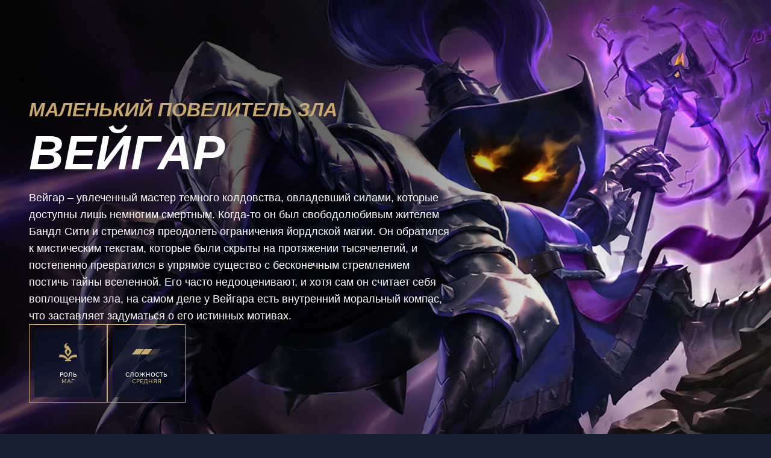

--- FILE ---
content_type: text/html; charset=utf-8
request_url: https://www.leagueoflegends.com/ru-ru/champions/veigar/
body_size: 18510
content:
<!DOCTYPE html><html lang="ru-ru"><head><meta charSet="utf-8" data-next-head=""/><title data-next-head="">Вейгар</title><meta name="viewport" content="width=device-width, initial-scale=1" data-next-head=""/><meta name="description" content="League of Legends – это командная игра, где в вашем распоряжении более 140 чемпионов. Играйте уже сейчас – это совершенно бесплатно." data-next-head=""/><link rel="alternate" href="https://www.leagueoflegends.com/cs-cz/champions/veigar/" hrefLang="cs-cz" data-next-head=""/><link rel="alternate" href="https://www.leagueoflegends.com/de-de/champions/veigar/" hrefLang="de-de" data-next-head=""/><link rel="alternate" href="https://www.leagueoflegends.com/el-gr/champions/veigar/" hrefLang="el-gr" data-next-head=""/><link rel="alternate" href="https://www.leagueoflegends.com/en-au/champions/veigar/" hrefLang="en-au" data-next-head=""/><link rel="alternate" href="https://www.leagueoflegends.com/en-gb/champions/veigar/" hrefLang="en-gb" data-next-head=""/><link rel="alternate" href="https://www.leagueoflegends.com/en-us/champions/veigar/" hrefLang="en-us" data-next-head=""/><link rel="alternate" href="https://www.leagueoflegends.com/es-es/champions/veigar/" hrefLang="es-es" data-next-head=""/><link rel="alternate" href="https://www.leagueoflegends.com/es-mx/champions/veigar/" hrefLang="es-mx" data-next-head=""/><link rel="alternate" href="https://www.leagueoflegends.com/fr-fr/champions/veigar/" hrefLang="fr-fr" data-next-head=""/><link rel="alternate" href="https://www.leagueoflegends.com/hu-hu/champions/veigar/" hrefLang="hu-hu" data-next-head=""/><link rel="alternate" href="https://www.leagueoflegends.com/id-id/champions/veigar/" hrefLang="id-id" data-next-head=""/><link rel="alternate" href="https://www.leagueoflegends.com/it-it/champions/veigar/" hrefLang="it-it" data-next-head=""/><link rel="alternate" href="https://www.leagueoflegends.com/ja-jp/champions/veigar/" hrefLang="ja-jp" data-next-head=""/><link rel="alternate" href="https://www.leagueoflegends.com/ko-kr/champions/veigar/" hrefLang="ko-kr" data-next-head=""/><link rel="alternate" href="https://www.leagueoflegends.com/pl-pl/champions/veigar/" hrefLang="pl-pl" data-next-head=""/><link rel="alternate" href="https://www.leagueoflegends.com/pt-br/champions/veigar/" hrefLang="pt-br" data-next-head=""/><link rel="alternate" href="https://www.leagueoflegends.com/ro-ro/champions/veigar/" hrefLang="ro-ro" data-next-head=""/><link rel="alternate" href="https://www.leagueoflegends.com/ru-ru/champions/veigar/" hrefLang="ru-ru" data-next-head=""/><link rel="alternate" href="https://www.leagueoflegends.com/tr-tr/champions/veigar/" hrefLang="tr-tr" data-next-head=""/><link rel="alternate" href="https://www.leagueoflegends.com/en-sg/champions/veigar/" hrefLang="en-sg" data-next-head=""/><link rel="alternate" href="https://www.leagueoflegends.com/en-ph/champions/veigar/" hrefLang="en-ph" data-next-head=""/><link rel="alternate" href="https://www.leagueoflegends.com/zh-tw/champions/veigar/" hrefLang="zh-tw" data-next-head=""/><link rel="alternate" href="https://www.leagueoflegends.com/vi-vn/champions/veigar/" hrefLang="vi-vn" data-next-head=""/><link rel="alternate" href="https://www.leagueoflegends.com/th-th/champions/veigar/" hrefLang="th-th" data-next-head=""/><link rel="canonical" href="https://www.leagueoflegends.com/ru-ru/champions/veigar/" data-next-head=""/><meta property="og:url" content="https://www.leagueoflegends.com/ru-ru/champions/veigar/" data-next-head=""/><meta property="og:title" content="Вейгар" data-next-head=""/><meta property="og:description" content="League of Legends – это командная игра, где в вашем распоряжении более 140 чемпионов. Играйте уже сейчас – это совершенно бесплатно." data-next-head=""/><meta property="og:image" content="https://cmsassets.rgpub.io/sanity/images/dsfx7636/news_live/d3b7bd9decb1e1672dcb80be4f8bc1aa05490dc1-110x70.svg?accountingTag=LoL?w=1200&amp;h=630&amp;fm=webp&amp;fit=crop&amp;crop=center" data-next-head=""/><meta property="og:locale" content="ru-ru" data-next-head=""/><link rel="icon" href="https://cmsassets.rgpub.io/sanity/images/dsfx7636/news_live/d3b7bd9decb1e1672dcb80be4f8bc1aa05490dc1-110x70.svg?accountingTag=LoL" sizes="any" data-next-head=""/><link rel="preconnect" href="https://dev.visualwebsiteoptimizer.com" data-next-head=""/><script id="google-consent-script" data-next-head="">try {
              window.dataLayer = window.dataLayer ||[];
              function gtag(){dataLayer.push(arguments);}
              gtag('consent','default',{
                'ad_storage':'denied',
                'analytics_storage':'denied',
                'ad_user_data':'denied',
                'ad_personalization':'denied',
                'wait_for_update': 500
              });
              gtag("set", "ads_data_redaction", true);
            } catch(e) {}</script><script id="osano-script" src="https://cmp.osano.com/16BZ95S4qp9Kl2gUA/c84de61e-21d7-4a4a-9591-3d3a28fb5b1d/osano.js" data-next-head=""></script><script id="google-tag-manager" data-next-head="">(function(w,d,s,l,i){w[l]=w[l]||[];w[l].push({'gtm.start':
        new Date().getTime(),event:'gtm.js'});var f=d.getElementsByTagName(s)[0],
        j=d.createElement(s),dl=l!='dataLayer'?'&l='+l:'';j.async=true;j.src=
        'https://www.googletagmanager.com/gtm.js?id='+i+dl;f.parentNode.insertBefore(j,f);
        })(window,document,'script','dataLayer','GTM-N98J');</script><script id="vwoCode" data-nscript="beforeInteractive">
  window._vwo_code || (function() {
    var account_id=774097,
    version=2.1,
    settings_tolerance=2000,
    hide_element='body',
    hide_element_style = 'opacity:0 !important;filter:alpha(opacity=0) !important;background:none !important;transition:none !important;',
    /* DO NOT EDIT BELOW THIS LINE */
    f=false,w=window,d=document,v=d.querySelector('#vwoCode'),cK='_vwo_'+account_id+'_settings',cc={};try{var c=JSON.parse(localStorage.getItem('_vwo_'+account_id+'_config'));cc=c&&typeof c==='object'?c:{}}catch(e){}var stT=cc.stT==='session'?w.sessionStorage:w.localStorage;code={nonce:v&&v.nonce,use_existing_jquery:function(){return typeof use_existing_jquery!=='undefined'?use_existing_jquery:undefined},library_tolerance:function(){return typeof library_tolerance!=='undefined'?library_tolerance:undefined},settings_tolerance:function(){return cc.sT||settings_tolerance},hide_element_style:function(){return'{'+(cc.hES||hide_element_style)+'}'},hide_element:function(){if(performance.getEntriesByName('first-contentful-paint')[0]){return''}return typeof cc.hE==='string'?cc.hE:hide_element},getVersion:function(){return version},finish:function(e){if(!f){f=true;var t=d.getElementById('_vis_opt_path_hides');if(t)t.parentNode.removeChild(t);if(e)(new Image).src='https://dev.visualwebsiteoptimizer.com/ee.gif?a='+account_id+e}},finished:function(){return f},addScript:function(e){var t=d.createElement('script');t.type='text/javascript';if(e.src){t.src=e.src}else{t.text=e.text}v&&t.setAttribute('nonce',v.nonce);d.getElementsByTagName('head')[0].appendChild(t)},load:function(e,t){var n=this.getSettings(),i=d.createElement('script'),r=this;t=t||{};if(n){i.textContent=n;d.getElementsByTagName('head')[0].appendChild(i);if(!w.VWO||VWO.caE){stT.removeItem(cK);r.load(e)}}else{var o=new XMLHttpRequest;o.open('GET',e,true);o.withCredentials=!t.dSC;o.responseType=t.responseType||'text';o.onload=function(){if(t.onloadCb){return t.onloadCb(o,e)}if(o.status===200||o.status===304){w._vwo_code.addScript({text:o.responseText})}else{w._vwo_code.finish('&e=loading_failure:'+e)}};o.onerror=function(){if(t.onerrorCb){return t.onerrorCb(e)}w._vwo_code.finish('&e=loading_failure:'+e)};o.send()}},getSettings:function(){try{var e=stT.getItem(cK);if(!e){return}e=JSON.parse(e);if(Date.now()>e.e){stT.removeItem(cK);return}return e.s}catch(e){return}},init:function(){if(d.URL.indexOf('__vwo_disable__')>-1)return;var e=this.settings_tolerance();w._vwo_settings_timer=setTimeout(function(){w._vwo_code.finish();stT.removeItem(cK)},e);var t;if(this.hide_element()!=='body'){t=d.createElement('style');var n=this.hide_element(),i=n?n+this.hide_element_style():'',r=d.getElementsByTagName('head')[0];t.setAttribute('id','_vis_opt_path_hides');v&&t.setAttribute('nonce',v.nonce);t.setAttribute('type','text/css');if(t.styleSheet)t.styleSheet.cssText=i;else t.appendChild(d.createTextNode(i));r.appendChild(t)}else{t=d.getElementsByTagName('head')[0];var i=d.createElement('div');i.style.cssText='z-index: 2147483647 !important;position: fixed !important;left: 0 !important;top: 0 !important;width: 100% !important;height: 100% !important;background: white !important;display: block !important;';i.setAttribute('id','_vis_opt_path_hides');i.classList.add('_vis_hide_layer');t.parentNode.insertBefore(i,t.nextSibling)}var o=window._vis_opt_url||d.URL,s='https://dev.visualwebsiteoptimizer.com/j.php?a='+account_id+'&u='+encodeURIComponent(o)+'&vn='+version;if(w.location.search.indexOf('_vwo_xhr')!==-1){this.addScript({src:s})}else{this.load(s+'&x=true')}}};w._vwo_code=code;code.init();})();(function(){var i=window;function t(){if(i._vwo_code){var e=t.hidingStyle=document.getElementById('_vis_opt_path_hides')||t.hidingStyle;if(!i._vwo_code.finished()&&!_vwo_code.libExecuted&&(!i.VWO||!VWO.dNR)){if(!document.getElementById('_vis_opt_path_hides')){document.getElementsByTagName('head')[0].appendChild(e)}requestAnimationFrame(t)}}}t()})();
</script><link rel="preload" href="/_next/static/css/112495035b880485.css" as="style"/><link rel="stylesheet" href="/_next/static/css/112495035b880485.css" data-n-g=""/><link rel="preload" href="/_next/static/css/d22fe4243c447d5f.css" as="style"/><link rel="stylesheet" href="/_next/static/css/d22fe4243c447d5f.css" data-n-p=""/><noscript data-n-css=""></noscript><script defer="" nomodule="" src="/_next/static/chunks/polyfills-42372ed130431b0a.js"></script><script src="/_next/static/chunks/webpack-439e28db090f3b59.js" defer=""></script><script src="/_next/static/chunks/framework-d5fbdf5171596063.js" defer=""></script><script src="/_next/static/chunks/main-dce482870b005ba1.js" defer=""></script><script src="/_next/static/chunks/pages/_app-8e1ba8c934f22784.js" defer=""></script><script src="/_next/static/chunks/264-8a55db58b6ed8e1f.js" defer=""></script><script src="/_next/static/chunks/90-9923657208dadf96.js" defer=""></script><script src="/_next/static/chunks/pages/%5B%5B...pathArray%5D%5D-bf941f82c5235e46.js" defer=""></script><script src="/_next/static/Q43-IxUBYx8ofqMKLdEfI/_buildManifest.js" defer=""></script><script src="/_next/static/Q43-IxUBYx8ofqMKLdEfI/_ssgManifest.js" defer=""></script><style data-styled="" data-styled-version="5.3.11">*,::before,::after{box-sizing:border-box;margin:0;padding:0;}/*!sc*/
html{line-height:1.15;-webkit-text-size-adjust:100%;text-size-adjust:100%;tab-size:4;font-size:62.5%;-webkit-scroll-behavior:smooth;-moz-scroll-behavior:smooth;-ms-scroll-behavior:smooth;scroll-behavior:smooth;}/*!sc*/
body{font-family:system-ui,-apple-system,"Segoe UI",Roboto,Helvetica,Arial,sans-serif,"Apple Color Emoji","Segoe UI Emoji";min-height:100vh;text-rendering:optimizespeed;}/*!sc*/
body:lang(ko-kr),body:lang(ja-jp){text-rendering:geometricprecision;}/*!sc*/
img,video{border:none;max-width:100%;height:auto;}/*!sc*/
img,picture,svg,video,canvas,audio,iframe,embed,object{display:block;}/*!sc*/
table{border-collapse:collapse;}/*!sc*/
abbr[title]{border-bottom:none;-webkit-text-decoration:underline dotted;text-decoration:underline dotted;}/*!sc*/
b,strong{font-weight:700;}/*!sc*/
a{background-color:transparent;}/*!sc*/
a:not([class]){-webkit-text-decoration-skip-ink:auto;text-decoration-skip-ink:auto;}/*!sc*/
small{font-size:80%;}/*!sc*/
sub,sup{font-size:75%;line-height:0;position:relative;vertical-align:baseline;}/*!sc*/
sub{bottom:-0.25em;}/*!sc*/
sup{top:-0.5em;}/*!sc*/
ul,ol{list-style:none;}/*!sc*/
code,kbd,samp,pre{font-family:monospace;font-size:1em;}/*!sc*/
button,input,optgroup,select,textarea{line-height:inherit;font:inherit;}/*!sc*/
button,input{overflow:visible;}/*!sc*/
button,select{text-transform:none;}/*!sc*/
button,[type="button"],[type="reset"],[type="submit"]{-webkit-appearance:button;-moz-appearance:button;appearance:button;background-color:transparent;border:none;background-image:none;cursor:pointer;}/*!sc*/
legend{display:table;max-width:100%;white-space:normal;}/*!sc*/
progress{vertical-align:baseline;}/*!sc*/
textarea{overflow:auto;resize:vertical;}/*!sc*/
[type="number"]::-webkit-inner-spin-button,[type="number"]::-webkit-outer-spin-button{height:auto;}/*!sc*/
[type="search"]{-webkit-appearance:textfield;-moz-appearance:textfield;appearance:textfield;outline-offset:-2px;}/*!sc*/
[type="search"]::-webkit-search-decoration{-webkit-appearance:none;-moz-appearance:none;appearance:none;}/*!sc*/
::-webkit-file-upload-button{-webkit-appearance:button;-moz-appearance:button;appearance:button;font:inherit;}/*!sc*/
details{display:block;}/*!sc*/
summary{display:list-item;}/*!sc*/
details,main{display:block;}/*!sc*/
[type="checkbox"],[type="radio"]{box-sizing:border-box;padding:0;}/*!sc*/
template{display:none;}/*!sc*/
template,[hidden]{display:none;}/*!sc*/
data-styled.g1[id="sc-global-bqgCdH1"]{content:"sc-global-bqgCdH1,"}/*!sc*/
.hiBSoz{background-color:#161f32;color:#0A1428;}/*!sc*/
.hiBSoz:visited,.hiBSoz a:hover{color:#C8AA6E;}/*!sc*/
.hiBSoz:focus{outline:none;}/*!sc*/
.hiBSoz:focus-visible{outline:revert;}/*!sc*/
@supports not selector(:focus-visible){.hiBSoz:focus{outline:revert;}}/*!sc*/
data-styled.g2[id="sc-1d6c51e5-0"]{content:"hiBSoz,"}/*!sc*/
{--riotbar-height:0;}/*!sc*/
#dialog-portal{position:absolute;top:0;left:0;}/*!sc*/
:root{color-scheme:only light;--spacer-variable-zero:0px;--spacer-variable-xxxs:2px;--spacer-variable-xxs:4px;--spacer-variable-xs:8px;--spacer-variable-s:16px;--spacer-variable-sm:24px;--spacer-variable-m:32px;--spacer-variable-l:48px;--spacer-variable-xl:64px;--spacer-variable-xxl:96px;--spacer-variable-xxxl:128px;--blade-edge-left:calc(var(--spacer-variable-l) + 0px);--blade-edge-right:var(--spacer-variable-l);--blade-edge-top:var(--spacer-variable-l);--blade-edge-bottom:var(--spacer-variable-l);--blade-edge-top-small:var(--spacer-variable-m);--blade-edge-bottom-small:var(--spacer-variable-m);--blade-edge-top-large:var(--spacer-variable-xl);--blade-edge-bottom-large:var(--spacer-variable-xl);}/*!sc*/
@media (max-width:1024px){:root{--spacer-variable-zero:0px;--spacer-variable-xxxs:2px;--spacer-variable-xxs:4px;--spacer-variable-xs:4px;--spacer-variable-s:8px;--spacer-variable-sm:16px;--spacer-variable-m:24px;--spacer-variable-l:32px;--spacer-variable-xl:48px;--spacer-variable-xxl:64px;--spacer-variable-xxxl:96px;}}/*!sc*/
@media (max-width:600px){:root{--spacer-variable-zero:0px;--spacer-variable-xxxs:2px;--spacer-variable-xxs:2px;--spacer-variable-xs:4px;--spacer-variable-s:4px;--spacer-variable-sm:8px;--spacer-variable-m:16px;--spacer-variable-l:24px;--spacer-variable-xl:32px;--spacer-variable-xxl:48px;--spacer-variable-xxxl:64px;}}/*!sc*/
[dir="rtl"]:root{--blade-edge-right:calc(var(--spacer-variable-l) + 0px);--blade-edge-left:var(--spacer-variable-l);}/*!sc*/
body.riotbar-present{--riotbar-height:80px;margin-top:80px !important;}/*!sc*/
body.riotbar-present *{-webkit-scroll-margin-top:80px;-moz-scroll-margin-top:80px;-ms-scroll-margin-top:80px;scroll-margin-top:80px;}/*!sc*/
body.riotbar-present[data-scroll-locked="1"]{padding-top:0;position:static !important;}/*!sc*/
body,body.sb-show-main{background-color:#161f32;color:#0A1428;}/*!sc*/
data-styled.g3[id="sc-global-sxJYs1"]{content:"sc-global-sxJYs1,"}/*!sc*/
.cmoLJD{display:inline-block;-webkit-mask-repeat:no-repeat;mask-repeat:no-repeat;}/*!sc*/
.cmoLJD.icon-link{display:inline-block;-webkit-mask-image:url("/_next/static/node_modules/@riot-private/blades-ui/dist/skins/common/assets/link.svg");mask-image:url("/_next/static/node_modules/@riot-private/blades-ui/dist/skins/common/assets/link.svg");-webkit-mask-repeat:no-repeat;mask-repeat:no-repeat;background-color:#FFFFFF;-webkit-mask-size:contain;mask-size:contain;/*! rtl:scaleX(-1) */-webkit-transform:none;-ms-transform:none;transform:none;width:1em;height:1em;}/*!sc*/
.cmoLJD.icon-x,.cmoLJD.icon-facebook,.cmoLJD.icon-discord,.cmoLJD.icon-instagram,.cmoLJD.icon-share,.cmoLJD.icon-twitch,.cmoLJD.icon-vk,.cmoLJD.icon-youtube,.cmoLJD.icon-line,.cmoLJD.icon-reddit,.cmoLJD.icon-accordionPlus,.cmoLJD.icon-accordionMinus,.cmoLJD.icon-arrowRight,.cmoLJD.icon-arrowLeft,.cmoLJD.icon-close,.cmoLJD.icon-search,.cmoLJD.icon-platformWindows,.cmoLJD.icon-platformMac,.cmoLJD.icon-platformIos,.cmoLJD.icon-platformAndroid,.cmoLJD.icon-platformPC,.cmoLJD.icon-platformPSN,.cmoLJD.icon-spotify,.cmoLJD.icon-appleMusic,.cmoLJD.icon-deezer,.cmoLJD.icon-amazonMusic,.cmoLJD.icon-youtubeMusic,.cmoLJD.icon-tidal,.cmoLJD.icon-soundCloud,.cmoLJD.icon-platformXbox,.cmoLJD.icon-filter{width:24px;height:24px;}/*!sc*/
.cmoLJD.icon-linkUrl{display:inline-block;-webkit-mask-image:url("/_next/static/node_modules/@riot-private/blades-ui/dist/skins/common/assets/link-url.svg");mask-image:url("/_next/static/node_modules/@riot-private/blades-ui/dist/skins/common/assets/link-url.svg");-webkit-mask-repeat:no-repeat;mask-repeat:no-repeat;background-color:#FFFFFF;-webkit-mask-size:contain;mask-size:contain;width:24px;height:14px;}/*!sc*/
.cmoLJD.icon-checkmark{display:inline-block;-webkit-mask-image:url("/_next/static/node_modules/@riot-private/blades-ui/dist/skins/common/assets/checkmark.svg");mask-image:url("/_next/static/node_modules/@riot-private/blades-ui/dist/skins/common/assets/checkmark.svg");-webkit-mask-repeat:no-repeat;mask-repeat:no-repeat;background-color:#FFFFFF;-webkit-mask-size:contain;mask-size:contain;width:24px;height:24px;}/*!sc*/
.cmoLJD.icon-media{display:inline-block;-webkit-mask-image:url("/_next/static/node_modules/@riot-private/blades-ui/dist/skins/common/assets/media.svg");mask-image:url("/_next/static/node_modules/@riot-private/blades-ui/dist/skins/common/assets/media.svg");-webkit-mask-repeat:no-repeat;mask-repeat:no-repeat;background-color:#FFFFFF;-webkit-mask-size:contain;mask-size:contain;}/*!sc*/
.cmoLJD.icon-action-external-link{background-image:url("/_next/static/node_modules/@riot-private/blades-ui/dist/skins/common/assets/link-square.svg");background-size:contain;background-repeat:no-repeat;}/*!sc*/
.cmoLJD.icon-plus{display:inline-block;-webkit-mask-image:url("/_next/static/node_modules/@riot-private/blades-ui/dist/skins/common/assets/plus.svg");mask-image:url("/_next/static/node_modules/@riot-private/blades-ui/dist/skins/common/assets/plus.svg");-webkit-mask-repeat:no-repeat;mask-repeat:no-repeat;background-color:#FFFFFF;-webkit-mask-size:contain;mask-size:contain;}/*!sc*/
.cmoLJD.icon-action-image-viewer{background-image:url("/_next/static/node_modules/@riot-private/blades-ui/dist/skins/common/assets/media-square.svg");background-size:contain;background-repeat:no-repeat;}/*!sc*/
.cmoLJD.icon-action-play-video{background-image:url("/_next/static/node_modules/@riot-private/blades-ui/dist/skins/common/assets/player-square.svg");background-size:contain;background-repeat:no-repeat;height:110px;width:110px;display:inline-block;}/*!sc*/
.cmoLJD.icon-action-download{background-image:url("/_next/static/node_modules/@riot-private/blades-ui/dist/skins/common/assets/download-square.svg");background-size:contain;background-repeat:no-repeat;height:110px;width:110px;display:inline-block;}/*!sc*/
.cmoLJD.icon-download{width:24px;height:24px;display:inline-block;-webkit-mask-image:url("/_next/static/node_modules/@riot-private/blades-ui/dist/skins/common/assets/download.svg");mask-image:url("/_next/static/node_modules/@riot-private/blades-ui/dist/skins/common/assets/download.svg");-webkit-mask-repeat:no-repeat;mask-repeat:no-repeat;background-color:#FFFFFF;-webkit-mask-size:contain;mask-size:contain;}/*!sc*/
.cmoLJD.icon-accordionPlus{display:inline-block;-webkit-mask-image:url("/_next/static/node_modules/@riot-private/blades-ui/dist/skins/common/assets/accordion-plus.svg");mask-image:url("/_next/static/node_modules/@riot-private/blades-ui/dist/skins/common/assets/accordion-plus.svg");-webkit-mask-repeat:no-repeat;mask-repeat:no-repeat;background-color:#FFFFFF;-webkit-mask-size:contain;mask-size:contain;}/*!sc*/
.cmoLJD.icon-accordionMinus{display:inline-block;-webkit-mask-image:url("/_next/static/node_modules/@riot-private/blades-ui/dist/skins/common/assets/accordion-minus.svg");mask-image:url("/_next/static/node_modules/@riot-private/blades-ui/dist/skins/common/assets/accordion-minus.svg");-webkit-mask-repeat:no-repeat;mask-repeat:no-repeat;background-color:#FFFFFF;-webkit-mask-size:contain;mask-size:contain;}/*!sc*/
.cmoLJD.icon-arrowRight{width:54px;height:22px;display:inline-block;-webkit-mask-image:url("/_next/static/node_modules/@riot-private/blades-ui/dist/skins/rg-product-pages/assets/arrow-right.svg");mask-image:url("/_next/static/node_modules/@riot-private/blades-ui/dist/skins/rg-product-pages/assets/arrow-right.svg");-webkit-mask-repeat:no-repeat;mask-repeat:no-repeat;background-color:#FFFFFF;-webkit-mask-size:contain;mask-size:contain;/*! rtl:scaleX(-1) */-webkit-transform:none;-ms-transform:none;transform:none;}/*!sc*/
.cmoLJD.icon-arrowLeft{width:54px;height:22px;display:inline-block;-webkit-mask-image:url("/_next/static/node_modules/@riot-private/blades-ui/dist/skins/rg-product-pages/assets/arrow-left.svg");mask-image:url("/_next/static/node_modules/@riot-private/blades-ui/dist/skins/rg-product-pages/assets/arrow-left.svg");-webkit-mask-repeat:no-repeat;mask-repeat:no-repeat;background-color:#FFFFFF;-webkit-mask-size:contain;mask-size:contain;/*! rtl:scaleX(-1) */-webkit-transform:none;-ms-transform:none;transform:none;}/*!sc*/
.cmoLJD.icon-carouselRight{width:32px;height:32px;display:inline-block;-webkit-mask-image:url("/_next/static/node_modules/@riot-private/blades-ui/dist/skins/rg-product-pages/assets/carousel-right.svg");mask-image:url("/_next/static/node_modules/@riot-private/blades-ui/dist/skins/rg-product-pages/assets/carousel-right.svg");-webkit-mask-repeat:no-repeat;mask-repeat:no-repeat;background-color:#FFFFFF;-webkit-mask-size:contain;mask-size:contain;/*! rtl:scaleX(-1) */-webkit-transform:none;-ms-transform:none;transform:none;}/*!sc*/
.cmoLJD.icon-carouselLeft{width:32px;height:32px;display:inline-block;-webkit-mask-image:url("/_next/static/node_modules/@riot-private/blades-ui/dist/skins/rg-product-pages/assets/carousel-left.svg");mask-image:url("/_next/static/node_modules/@riot-private/blades-ui/dist/skins/rg-product-pages/assets/carousel-left.svg");-webkit-mask-repeat:no-repeat;mask-repeat:no-repeat;background-color:#FFFFFF;-webkit-mask-size:contain;mask-size:contain;/*! rtl:scaleX(-1) */-webkit-transform:none;-ms-transform:none;transform:none;}/*!sc*/
.cmoLJD.icon-dropdown{display:inline-block;-webkit-mask-image:url("/_next/static/node_modules/@riot-private/blades-ui/dist/skins/common/assets/dropdown.svg");mask-image:url("/_next/static/node_modules/@riot-private/blades-ui/dist/skins/common/assets/dropdown.svg");-webkit-mask-repeat:no-repeat;mask-repeat:no-repeat;background-color:#FFFFFF;-webkit-mask-size:contain;mask-size:contain;width:16px;height:16px;}/*!sc*/
.cmoLJD.icon-chevronDown{display:inline-block;-webkit-mask-image:url("/_next/static/node_modules/@riot-private/blades-ui/dist/skins/common/assets/chevron-down.svg");mask-image:url("/_next/static/node_modules/@riot-private/blades-ui/dist/skins/common/assets/chevron-down.svg");-webkit-mask-repeat:no-repeat;mask-repeat:no-repeat;background-color:#FFFFFF;-webkit-mask-size:contain;mask-size:contain;width:16px;height:16px;}/*!sc*/
.cmoLJD.icon-chevronUp{display:inline-block;-webkit-mask-image:url("/_next/static/node_modules/@riot-private/blades-ui/dist/skins/common/assets/chevron-up.svg");mask-image:url("/_next/static/node_modules/@riot-private/blades-ui/dist/skins/common/assets/chevron-up.svg");-webkit-mask-repeat:no-repeat;mask-repeat:no-repeat;background-color:#FFFFFF;-webkit-mask-size:contain;mask-size:contain;width:16px;height:16px;}/*!sc*/
.cmoLJD.icon-search{display:inline-block;-webkit-mask-image:url("/_next/static/node_modules/@riot-private/blades-ui/dist/skins/common/assets/search.svg");mask-image:url("/_next/static/node_modules/@riot-private/blades-ui/dist/skins/common/assets/search.svg");-webkit-mask-repeat:no-repeat;mask-repeat:no-repeat;background-color:#FFFFFF;-webkit-mask-size:contain;mask-size:contain;}/*!sc*/
.cmoLJD.icon-close{display:inline-block;-webkit-mask-image:url("/_next/static/node_modules/@riot-private/blades-ui/dist/skins/common/assets/close.svg");mask-image:url("/_next/static/node_modules/@riot-private/blades-ui/dist/skins/common/assets/close.svg");-webkit-mask-repeat:no-repeat;mask-repeat:no-repeat;background-color:#FFFFFF;-webkit-mask-size:contain;mask-size:contain;width:24px;height:24px;}/*!sc*/
.cmoLJD.icon-filter{display:inline-block;-webkit-mask-image:url("/_next/static/node_modules/@riot-private/blades-ui/dist/skins/common/assets/filter.svg");mask-image:url("/_next/static/node_modules/@riot-private/blades-ui/dist/skins/common/assets/filter.svg");-webkit-mask-repeat:no-repeat;mask-repeat:no-repeat;background-color:#FFFFFF;-webkit-mask-size:contain;mask-size:contain;}/*!sc*/
.cmoLJD.icon-platformWindows{display:inline-block;-webkit-mask-image:url("/_next/static/node_modules/@riot-private/blades-ui/dist/skins/common/assets/platform-windows.svg");mask-image:url("/_next/static/node_modules/@riot-private/blades-ui/dist/skins/common/assets/platform-windows.svg");-webkit-mask-repeat:no-repeat;mask-repeat:no-repeat;background-color:#FFFFFF;-webkit-mask-size:contain;mask-size:contain;}/*!sc*/
.cmoLJD.icon-platformMac{display:inline-block;-webkit-mask-image:url("/_next/static/node_modules/@riot-private/blades-ui/dist/skins/common/assets/platform-mac.svg");mask-image:url("/_next/static/node_modules/@riot-private/blades-ui/dist/skins/common/assets/platform-mac.svg");-webkit-mask-repeat:no-repeat;mask-repeat:no-repeat;background-color:#FFFFFF;-webkit-mask-size:contain;mask-size:contain;}/*!sc*/
.cmoLJD.icon-platformIos{display:inline-block;-webkit-mask-image:url("/_next/static/node_modules/@riot-private/blades-ui/dist/skins/common/assets/platform-ios.svg");mask-image:url("/_next/static/node_modules/@riot-private/blades-ui/dist/skins/common/assets/platform-ios.svg");-webkit-mask-repeat:no-repeat;mask-repeat:no-repeat;background-color:#FFFFFF;-webkit-mask-size:contain;mask-size:contain;}/*!sc*/
.cmoLJD.icon-platformAndroid{display:inline-block;-webkit-mask-image:url("/_next/static/node_modules/@riot-private/blades-ui/dist/skins/common/assets/platform-android.svg");mask-image:url("/_next/static/node_modules/@riot-private/blades-ui/dist/skins/common/assets/platform-android.svg");-webkit-mask-repeat:no-repeat;mask-repeat:no-repeat;background-color:#FFFFFF;-webkit-mask-size:contain;mask-size:contain;}/*!sc*/
.cmoLJD.icon-platformPC{display:inline-block;-webkit-mask-image:url("/_next/static/node_modules/@riot-private/blades-ui/dist/skins/common/assets/platform-pc.svg");mask-image:url("/_next/static/node_modules/@riot-private/blades-ui/dist/skins/common/assets/platform-pc.svg");-webkit-mask-repeat:no-repeat;mask-repeat:no-repeat;background-color:#FFFFFF;-webkit-mask-size:contain;mask-size:contain;}/*!sc*/
.cmoLJD.icon-platformPSN{display:inline-block;-webkit-mask-image:url("/_next/static/node_modules/@riot-private/blades-ui/dist/skins/common/assets/platform-psn.svg");mask-image:url("/_next/static/node_modules/@riot-private/blades-ui/dist/skins/common/assets/platform-psn.svg");-webkit-mask-repeat:no-repeat;mask-repeat:no-repeat;background-color:#FFFFFF;-webkit-mask-size:contain;mask-size:contain;}/*!sc*/
.cmoLJD.icon-spotify{display:inline-block;-webkit-mask-image:url("/_next/static/node_modules/@riot-private/blades-ui/dist/skins/common/assets/spotify.svg");mask-image:url("/_next/static/node_modules/@riot-private/blades-ui/dist/skins/common/assets/spotify.svg");-webkit-mask-repeat:no-repeat;mask-repeat:no-repeat;background-color:#FFFFFF;-webkit-mask-size:contain;mask-size:contain;}/*!sc*/
.cmoLJD.icon-appleMusic{display:inline-block;-webkit-mask-image:url("/_next/static/node_modules/@riot-private/blades-ui/dist/skins/common/assets/appleMusic.svg");mask-image:url("/_next/static/node_modules/@riot-private/blades-ui/dist/skins/common/assets/appleMusic.svg");-webkit-mask-repeat:no-repeat;mask-repeat:no-repeat;background-color:#FFFFFF;-webkit-mask-size:contain;mask-size:contain;}/*!sc*/
.cmoLJD.icon-deezer{display:inline-block;-webkit-mask-image:url("/_next/static/node_modules/@riot-private/blades-ui/dist/skins/common/assets/deezer.svg");mask-image:url("/_next/static/node_modules/@riot-private/blades-ui/dist/skins/common/assets/deezer.svg");-webkit-mask-repeat:no-repeat;mask-repeat:no-repeat;background-color:#FFFFFF;-webkit-mask-size:contain;mask-size:contain;}/*!sc*/
.cmoLJD.icon-amazonMusic{display:inline-block;-webkit-mask-image:url("/_next/static/node_modules/@riot-private/blades-ui/dist/skins/common/assets/amazonMusic.svg");mask-image:url("/_next/static/node_modules/@riot-private/blades-ui/dist/skins/common/assets/amazonMusic.svg");-webkit-mask-repeat:no-repeat;mask-repeat:no-repeat;background-color:#FFFFFF;-webkit-mask-size:contain;mask-size:contain;}/*!sc*/
.cmoLJD.icon-youtubeMusic{display:inline-block;-webkit-mask-image:url("/_next/static/node_modules/@riot-private/blades-ui/dist/skins/common/assets/youtubeMusic.svg");mask-image:url("/_next/static/node_modules/@riot-private/blades-ui/dist/skins/common/assets/youtubeMusic.svg");-webkit-mask-repeat:no-repeat;mask-repeat:no-repeat;background-color:#FFFFFF;-webkit-mask-size:contain;mask-size:contain;}/*!sc*/
.cmoLJD.icon-tidal{display:inline-block;-webkit-mask-image:url("/_next/static/node_modules/@riot-private/blades-ui/dist/skins/common/assets/tidal.svg");mask-image:url("/_next/static/node_modules/@riot-private/blades-ui/dist/skins/common/assets/tidal.svg");-webkit-mask-repeat:no-repeat;mask-repeat:no-repeat;background-color:#FFFFFF;-webkit-mask-size:contain;mask-size:contain;}/*!sc*/
.cmoLJD.icon-soundCloud{display:inline-block;-webkit-mask-image:url("/_next/static/node_modules/@riot-private/blades-ui/dist/skins/common/assets/soundCloud.svg");mask-image:url("/_next/static/node_modules/@riot-private/blades-ui/dist/skins/common/assets/soundCloud.svg");-webkit-mask-repeat:no-repeat;mask-repeat:no-repeat;background-color:#FFFFFF;-webkit-mask-size:contain;mask-size:contain;}/*!sc*/
.cmoLJD.icon-platformXbox{display:inline-block;-webkit-mask-image:url("/_next/static/node_modules/@riot-private/blades-ui/dist/skins/common/assets/platform-xbox.svg");mask-image:url("/_next/static/node_modules/@riot-private/blades-ui/dist/skins/common/assets/platform-xbox.svg");-webkit-mask-repeat:no-repeat;mask-repeat:no-repeat;background-color:#FFFFFF;-webkit-mask-size:contain;mask-size:contain;}/*!sc*/
.cmoLJD.icon-x{display:inline-block;-webkit-mask-image:url("/_next/static/node_modules/@riot-private/blades-ui/dist/skins/common/assets/x.svg");mask-image:url("/_next/static/node_modules/@riot-private/blades-ui/dist/skins/common/assets/x.svg");-webkit-mask-repeat:no-repeat;mask-repeat:no-repeat;background-color:#FFFFFF;-webkit-mask-size:contain;mask-size:contain;}/*!sc*/
.cmoLJD.icon-facebook{display:inline-block;-webkit-mask-image:url("/_next/static/node_modules/@riot-private/blades-ui/dist/skins/common/assets/facebook.svg");mask-image:url("/_next/static/node_modules/@riot-private/blades-ui/dist/skins/common/assets/facebook.svg");-webkit-mask-repeat:no-repeat;mask-repeat:no-repeat;background-color:#FFFFFF;-webkit-mask-size:contain;mask-size:contain;}/*!sc*/
.cmoLJD.icon-discord{display:inline-block;-webkit-mask-image:url("/_next/static/node_modules/@riot-private/blades-ui/dist/skins/common/assets/discord.svg");mask-image:url("/_next/static/node_modules/@riot-private/blades-ui/dist/skins/common/assets/discord.svg");-webkit-mask-repeat:no-repeat;mask-repeat:no-repeat;background-color:#FFFFFF;-webkit-mask-size:contain;mask-size:contain;}/*!sc*/
.cmoLJD.icon-instagram{display:inline-block;-webkit-mask-image:url("/_next/static/node_modules/@riot-private/blades-ui/dist/skins/common/assets/instagram.svg");mask-image:url("/_next/static/node_modules/@riot-private/blades-ui/dist/skins/common/assets/instagram.svg");-webkit-mask-repeat:no-repeat;mask-repeat:no-repeat;background-color:#FFFFFF;-webkit-mask-size:contain;mask-size:contain;}/*!sc*/
.cmoLJD.icon-share{display:inline-block;-webkit-mask-image:url("/_next/static/node_modules/@riot-private/blades-ui/dist/skins/common/assets/share.svg");mask-image:url("/_next/static/node_modules/@riot-private/blades-ui/dist/skins/common/assets/share.svg");-webkit-mask-repeat:no-repeat;mask-repeat:no-repeat;background-color:#FFFFFF;-webkit-mask-size:contain;mask-size:contain;}/*!sc*/
.cmoLJD.icon-twitch{display:inline-block;-webkit-mask-image:url("/_next/static/node_modules/@riot-private/blades-ui/dist/skins/common/assets/twitch.svg");mask-image:url("/_next/static/node_modules/@riot-private/blades-ui/dist/skins/common/assets/twitch.svg");-webkit-mask-repeat:no-repeat;mask-repeat:no-repeat;background-color:#FFFFFF;-webkit-mask-size:contain;mask-size:contain;}/*!sc*/
.cmoLJD.icon-vk{display:inline-block;-webkit-mask-image:url("/_next/static/node_modules/@riot-private/blades-ui/dist/skins/common/assets/vk.svg");mask-image:url("/_next/static/node_modules/@riot-private/blades-ui/dist/skins/common/assets/vk.svg");-webkit-mask-repeat:no-repeat;mask-repeat:no-repeat;background-color:#FFFFFF;-webkit-mask-size:contain;mask-size:contain;}/*!sc*/
.cmoLJD.icon-youtube{display:inline-block;-webkit-mask-image:url("/_next/static/node_modules/@riot-private/blades-ui/dist/skins/common/assets/youtube.svg");mask-image:url("/_next/static/node_modules/@riot-private/blades-ui/dist/skins/common/assets/youtube.svg");-webkit-mask-repeat:no-repeat;mask-repeat:no-repeat;background-color:#FFFFFF;-webkit-mask-size:contain;mask-size:contain;}/*!sc*/
.cmoLJD.icon-line{display:inline-block;-webkit-mask-image:url("/_next/static/node_modules/@riot-private/blades-ui/dist/skins/common/assets/line.svg");mask-image:url("/_next/static/node_modules/@riot-private/blades-ui/dist/skins/common/assets/line.svg");-webkit-mask-repeat:no-repeat;mask-repeat:no-repeat;background-color:#FFFFFF;-webkit-mask-size:contain;mask-size:contain;}/*!sc*/
.cmoLJD.icon-reddit{display:inline-block;-webkit-mask-image:url("/_next/static/node_modules/@riot-private/blades-ui/dist/skins/common/assets/reddit.svg");mask-image:url("/_next/static/node_modules/@riot-private/blades-ui/dist/skins/common/assets/reddit.svg");-webkit-mask-repeat:no-repeat;mask-repeat:no-repeat;background-color:#FFFFFF;-webkit-mask-size:contain;mask-size:contain;}/*!sc*/
.cmoLJD.icon-playstation{display:inline-block;-webkit-mask-image:url("/_next/static/node_modules/@riot-private/blades-ui/dist/skins/common/assets/playstation.svg");mask-image:url("/_next/static/node_modules/@riot-private/blades-ui/dist/skins/common/assets/playstation.svg");-webkit-mask-repeat:no-repeat;mask-repeat:no-repeat;background-color:#FFFFFF;-webkit-mask-size:contain;mask-size:contain;width:22px;height:16px;}/*!sc*/
.cmoLJD.icon-xbox{display:inline-block;-webkit-mask-image:url("/_next/static/node_modules/@riot-private/blades-ui/dist/skins/common/assets/xbox.svg");mask-image:url("/_next/static/node_modules/@riot-private/blades-ui/dist/skins/common/assets/xbox.svg");-webkit-mask-repeat:no-repeat;mask-repeat:no-repeat;background-color:#FFFFFF;-webkit-mask-size:contain;mask-size:contain;width:24px;height:24px;}/*!sc*/
.cmoLJD.icon-assassin{display:inline-block;-webkit-mask-image:url("/_next/static/node_modules/@riot-private/blades-ui/dist/skins/common/assets/roleAssassin.svg");mask-image:url("/_next/static/node_modules/@riot-private/blades-ui/dist/skins/common/assets/roleAssassin.svg");-webkit-mask-repeat:no-repeat;mask-repeat:no-repeat;background-color:#C8AA6E;-webkit-mask-size:contain;mask-size:contain;height:32px;width:32px;}/*!sc*/
.cmoLJD.icon-controller{display:inline-block;-webkit-mask-image:url("/_next/static/node_modules/@riot-private/blades-ui/dist/skins/common/assets/roleController.svg");mask-image:url("/_next/static/node_modules/@riot-private/blades-ui/dist/skins/common/assets/roleController.svg");-webkit-mask-repeat:no-repeat;mask-repeat:no-repeat;background-color:#C8AA6E;-webkit-mask-size:contain;mask-size:contain;height:32px;width:32px;}/*!sc*/
.cmoLJD.icon-duelist{display:inline-block;-webkit-mask-image:url("/_next/static/node_modules/@riot-private/blades-ui/dist/skins/common/assets/roleDuelist.svg");mask-image:url("/_next/static/node_modules/@riot-private/blades-ui/dist/skins/common/assets/roleDuelist.svg");-webkit-mask-repeat:no-repeat;mask-repeat:no-repeat;background-color:#C8AA6E;-webkit-mask-size:contain;mask-size:contain;height:32px;width:32px;}/*!sc*/
.cmoLJD.icon-fighter{display:inline-block;-webkit-mask-image:url("/_next/static/node_modules/@riot-private/blades-ui/dist/skins/common/assets/roleFighter.svg");mask-image:url("/_next/static/node_modules/@riot-private/blades-ui/dist/skins/common/assets/roleFighter.svg");-webkit-mask-repeat:no-repeat;mask-repeat:no-repeat;background-color:#C8AA6E;-webkit-mask-size:contain;mask-size:contain;height:32px;width:32px;}/*!sc*/
.cmoLJD.icon-initiator{display:inline-block;-webkit-mask-image:url("/_next/static/node_modules/@riot-private/blades-ui/dist/skins/common/assets/roleInitiator.svg");mask-image:url("/_next/static/node_modules/@riot-private/blades-ui/dist/skins/common/assets/roleInitiator.svg");-webkit-mask-repeat:no-repeat;mask-repeat:no-repeat;background-color:#C8AA6E;-webkit-mask-size:contain;mask-size:contain;height:32px;width:32px;}/*!sc*/
.cmoLJD.icon-mage{display:inline-block;-webkit-mask-image:url("/_next/static/node_modules/@riot-private/blades-ui/dist/skins/common/assets/roleMage.svg");mask-image:url("/_next/static/node_modules/@riot-private/blades-ui/dist/skins/common/assets/roleMage.svg");-webkit-mask-repeat:no-repeat;mask-repeat:no-repeat;background-color:#C8AA6E;-webkit-mask-size:contain;mask-size:contain;height:32px;width:32px;}/*!sc*/
.cmoLJD.icon-marksman{display:inline-block;-webkit-mask-image:url("/_next/static/node_modules/@riot-private/blades-ui/dist/skins/common/assets/roleMarksman.svg");mask-image:url("/_next/static/node_modules/@riot-private/blades-ui/dist/skins/common/assets/roleMarksman.svg");-webkit-mask-repeat:no-repeat;mask-repeat:no-repeat;background-color:#C8AA6E;-webkit-mask-size:contain;mask-size:contain;height:32px;width:32px;}/*!sc*/
.cmoLJD.icon-sentinel{display:inline-block;-webkit-mask-image:url("/_next/static/node_modules/@riot-private/blades-ui/dist/skins/common/assets/roleSentinel.svg");mask-image:url("/_next/static/node_modules/@riot-private/blades-ui/dist/skins/common/assets/roleSentinel.svg");-webkit-mask-repeat:no-repeat;mask-repeat:no-repeat;background-color:#C8AA6E;-webkit-mask-size:contain;mask-size:contain;height:32px;width:32px;}/*!sc*/
.cmoLJD.icon-support{display:inline-block;-webkit-mask-image:url("/_next/static/node_modules/@riot-private/blades-ui/dist/skins/common/assets/roleSupport.svg");mask-image:url("/_next/static/node_modules/@riot-private/blades-ui/dist/skins/common/assets/roleSupport.svg");-webkit-mask-repeat:no-repeat;mask-repeat:no-repeat;background-color:#C8AA6E;-webkit-mask-size:contain;mask-size:contain;height:32px;width:32px;}/*!sc*/
.cmoLJD.icon-tank{display:inline-block;-webkit-mask-image:url("/_next/static/node_modules/@riot-private/blades-ui/dist/skins/common/assets/roleTank.svg");mask-image:url("/_next/static/node_modules/@riot-private/blades-ui/dist/skins/common/assets/roleTank.svg");-webkit-mask-repeat:no-repeat;mask-repeat:no-repeat;background-color:#C8AA6E;-webkit-mask-size:contain;mask-size:contain;height:32px;width:32px;}/*!sc*/
.cmoLJD.icon-difficulty-1{display:inline-block;-webkit-mask-image:url("/_next/static/node_modules/@riot-private/blades-ui/dist/skins/common/assets/difficultyLow.svg");mask-image:url("/_next/static/node_modules/@riot-private/blades-ui/dist/skins/common/assets/difficultyLow.svg");-webkit-mask-repeat:no-repeat;mask-repeat:no-repeat;background-color:#C8AA6E;-webkit-mask-size:contain;mask-size:contain;height:32px;width:48px;}/*!sc*/
.cmoLJD.icon-difficulty-2{display:inline-block;-webkit-mask-image:url("/_next/static/node_modules/@riot-private/blades-ui/dist/skins/common/assets/difficultyMed.svg");mask-image:url("/_next/static/node_modules/@riot-private/blades-ui/dist/skins/common/assets/difficultyMed.svg");-webkit-mask-repeat:no-repeat;mask-repeat:no-repeat;background-color:#C8AA6E;-webkit-mask-size:contain;mask-size:contain;height:32px;width:48px;}/*!sc*/
.cmoLJD.icon-difficulty-3{display:inline-block;-webkit-mask-image:url("/_next/static/node_modules/@riot-private/blades-ui/dist/skins/common/assets/difficultyHigh.svg");mask-image:url("/_next/static/node_modules/@riot-private/blades-ui/dist/skins/common/assets/difficultyHigh.svg");-webkit-mask-repeat:no-repeat;mask-repeat:no-repeat;background-color:#C8AA6E;-webkit-mask-size:contain;mask-size:contain;height:32px;width:48px;}/*!sc*/
.cmoLJD.icon-marqueeArrowRight{width:40px;height:55px;display:inline-block;-webkit-mask-image:url("/_next/static/node_modules/@riot-private/blades-ui/dist/skins/common/assets/marqueeArrowRight.svg");mask-image:url("/_next/static/node_modules/@riot-private/blades-ui/dist/skins/common/assets/marqueeArrowRight.svg");-webkit-mask-repeat:no-repeat;mask-repeat:no-repeat;background-color:#FFFFFF;-webkit-mask-size:contain;mask-size:contain;}/*!sc*/
@media (max-width:1024px){.cmoLJD.icon-marqueeArrowRight{height:32px;width:24px;}}/*!sc*/
.cmoLJD.icon-divider{display:inline-block;-webkit-mask-image:url("/_next/static/node_modules/@riot-private/blades-ui/dist/skins/common/assets/divider.svg");mask-image:url("/_next/static/node_modules/@riot-private/blades-ui/dist/skins/common/assets/divider.svg");-webkit-mask-repeat:no-repeat;mask-repeat:no-repeat;background-color:#C8AA6E;-webkit-mask-size:contain;mask-size:contain;width:auto;height:100%;-webkit-mask-size:contain;mask-size:contain;}/*!sc*/
.cmoLJD.icon-square{display:inline-block;-webkit-mask-image:url("/_next/static/node_modules/@riot-private/blades-ui/dist/skins/common/assets/square.svg");mask-image:url("/_next/static/node_modules/@riot-private/blades-ui/dist/skins/common/assets/square.svg");-webkit-mask-repeat:no-repeat;mask-repeat:no-repeat;background-color:#FFFFFF;-webkit-mask-size:contain;mask-size:contain;aspect-ratio:1;}/*!sc*/
.cmoLJD.icon-caret{display:inline-block;-webkit-mask-image:url("/_next/static/node_modules/@riot-private/blades-ui/dist/skins/common/assets/caret.svg");mask-image:url("/_next/static/node_modules/@riot-private/blades-ui/dist/skins/common/assets/caret.svg");-webkit-mask-repeat:no-repeat;mask-repeat:no-repeat;background-color:#FFFFFF;-webkit-mask-size:contain;mask-size:contain;aspect-ratio:1;}/*!sc*/
.cnfJcX{display:inline-block;-webkit-mask-repeat:no-repeat;mask-repeat:no-repeat;}/*!sc*/
.cnfJcX.icon-link{display:inline-block;-webkit-mask-image:url("/_next/static/node_modules/@riot-private/blades-ui/dist/skins/common/assets/link.svg");mask-image:url("/_next/static/node_modules/@riot-private/blades-ui/dist/skins/common/assets/link.svg");-webkit-mask-repeat:no-repeat;mask-repeat:no-repeat;background-color:#0A1428;-webkit-mask-size:contain;mask-size:contain;/*! rtl:scaleX(-1) */-webkit-transform:none;-ms-transform:none;transform:none;width:1em;height:1em;}/*!sc*/
.cnfJcX.icon-x,.cnfJcX.icon-facebook,.cnfJcX.icon-discord,.cnfJcX.icon-instagram,.cnfJcX.icon-share,.cnfJcX.icon-twitch,.cnfJcX.icon-vk,.cnfJcX.icon-youtube,.cnfJcX.icon-line,.cnfJcX.icon-reddit,.cnfJcX.icon-accordionPlus,.cnfJcX.icon-accordionMinus,.cnfJcX.icon-arrowRight,.cnfJcX.icon-arrowLeft,.cnfJcX.icon-close,.cnfJcX.icon-search,.cnfJcX.icon-platformWindows,.cnfJcX.icon-platformMac,.cnfJcX.icon-platformIos,.cnfJcX.icon-platformAndroid,.cnfJcX.icon-platformPC,.cnfJcX.icon-platformPSN,.cnfJcX.icon-spotify,.cnfJcX.icon-appleMusic,.cnfJcX.icon-deezer,.cnfJcX.icon-amazonMusic,.cnfJcX.icon-youtubeMusic,.cnfJcX.icon-tidal,.cnfJcX.icon-soundCloud,.cnfJcX.icon-platformXbox,.cnfJcX.icon-filter{width:24px;height:24px;}/*!sc*/
.cnfJcX.icon-linkUrl{display:inline-block;-webkit-mask-image:url("/_next/static/node_modules/@riot-private/blades-ui/dist/skins/common/assets/link-url.svg");mask-image:url("/_next/static/node_modules/@riot-private/blades-ui/dist/skins/common/assets/link-url.svg");-webkit-mask-repeat:no-repeat;mask-repeat:no-repeat;background-color:#0A1428;-webkit-mask-size:contain;mask-size:contain;width:24px;height:14px;}/*!sc*/
.cnfJcX.icon-checkmark{display:inline-block;-webkit-mask-image:url("/_next/static/node_modules/@riot-private/blades-ui/dist/skins/common/assets/checkmark.svg");mask-image:url("/_next/static/node_modules/@riot-private/blades-ui/dist/skins/common/assets/checkmark.svg");-webkit-mask-repeat:no-repeat;mask-repeat:no-repeat;background-color:#0A1428;-webkit-mask-size:contain;mask-size:contain;width:24px;height:24px;}/*!sc*/
.cnfJcX.icon-media{display:inline-block;-webkit-mask-image:url("/_next/static/node_modules/@riot-private/blades-ui/dist/skins/common/assets/media.svg");mask-image:url("/_next/static/node_modules/@riot-private/blades-ui/dist/skins/common/assets/media.svg");-webkit-mask-repeat:no-repeat;mask-repeat:no-repeat;background-color:#0A1428;-webkit-mask-size:contain;mask-size:contain;}/*!sc*/
.cnfJcX.icon-action-external-link{background-image:url("/_next/static/node_modules/@riot-private/blades-ui/dist/skins/common/assets/link-square.svg");background-size:contain;background-repeat:no-repeat;}/*!sc*/
.cnfJcX.icon-plus{display:inline-block;-webkit-mask-image:url("/_next/static/node_modules/@riot-private/blades-ui/dist/skins/common/assets/plus.svg");mask-image:url("/_next/static/node_modules/@riot-private/blades-ui/dist/skins/common/assets/plus.svg");-webkit-mask-repeat:no-repeat;mask-repeat:no-repeat;background-color:#0A1428;-webkit-mask-size:contain;mask-size:contain;}/*!sc*/
.cnfJcX.icon-action-image-viewer{background-image:url("/_next/static/node_modules/@riot-private/blades-ui/dist/skins/common/assets/media-square.svg");background-size:contain;background-repeat:no-repeat;}/*!sc*/
.cnfJcX.icon-action-play-video{background-image:url("/_next/static/node_modules/@riot-private/blades-ui/dist/skins/common/assets/player-square.svg");background-size:contain;background-repeat:no-repeat;height:110px;width:110px;display:inline-block;}/*!sc*/
.cnfJcX.icon-action-download{background-image:url("/_next/static/node_modules/@riot-private/blades-ui/dist/skins/common/assets/download-square.svg");background-size:contain;background-repeat:no-repeat;height:110px;width:110px;display:inline-block;}/*!sc*/
.cnfJcX.icon-download{width:24px;height:24px;display:inline-block;-webkit-mask-image:url("/_next/static/node_modules/@riot-private/blades-ui/dist/skins/common/assets/download.svg");mask-image:url("/_next/static/node_modules/@riot-private/blades-ui/dist/skins/common/assets/download.svg");-webkit-mask-repeat:no-repeat;mask-repeat:no-repeat;background-color:#FFFFFF;-webkit-mask-size:contain;mask-size:contain;}/*!sc*/
.cnfJcX.icon-accordionPlus{display:inline-block;-webkit-mask-image:url("/_next/static/node_modules/@riot-private/blades-ui/dist/skins/common/assets/accordion-plus.svg");mask-image:url("/_next/static/node_modules/@riot-private/blades-ui/dist/skins/common/assets/accordion-plus.svg");-webkit-mask-repeat:no-repeat;mask-repeat:no-repeat;background-color:#0A1428;-webkit-mask-size:contain;mask-size:contain;}/*!sc*/
.cnfJcX.icon-accordionMinus{display:inline-block;-webkit-mask-image:url("/_next/static/node_modules/@riot-private/blades-ui/dist/skins/common/assets/accordion-minus.svg");mask-image:url("/_next/static/node_modules/@riot-private/blades-ui/dist/skins/common/assets/accordion-minus.svg");-webkit-mask-repeat:no-repeat;mask-repeat:no-repeat;background-color:#0A1428;-webkit-mask-size:contain;mask-size:contain;}/*!sc*/
.cnfJcX.icon-arrowRight{width:54px;height:22px;display:inline-block;-webkit-mask-image:url("/_next/static/node_modules/@riot-private/blades-ui/dist/skins/rg-product-pages/assets/arrow-right.svg");mask-image:url("/_next/static/node_modules/@riot-private/blades-ui/dist/skins/rg-product-pages/assets/arrow-right.svg");-webkit-mask-repeat:no-repeat;mask-repeat:no-repeat;background-color:#0A1428;-webkit-mask-size:contain;mask-size:contain;/*! rtl:scaleX(-1) */-webkit-transform:none;-ms-transform:none;transform:none;}/*!sc*/
.cnfJcX.icon-arrowLeft{width:54px;height:22px;display:inline-block;-webkit-mask-image:url("/_next/static/node_modules/@riot-private/blades-ui/dist/skins/rg-product-pages/assets/arrow-left.svg");mask-image:url("/_next/static/node_modules/@riot-private/blades-ui/dist/skins/rg-product-pages/assets/arrow-left.svg");-webkit-mask-repeat:no-repeat;mask-repeat:no-repeat;background-color:#0A1428;-webkit-mask-size:contain;mask-size:contain;/*! rtl:scaleX(-1) */-webkit-transform:none;-ms-transform:none;transform:none;}/*!sc*/
.cnfJcX.icon-carouselRight{width:32px;height:32px;display:inline-block;-webkit-mask-image:url("/_next/static/node_modules/@riot-private/blades-ui/dist/skins/rg-product-pages/assets/carousel-right.svg");mask-image:url("/_next/static/node_modules/@riot-private/blades-ui/dist/skins/rg-product-pages/assets/carousel-right.svg");-webkit-mask-repeat:no-repeat;mask-repeat:no-repeat;background-color:#0A1428;-webkit-mask-size:contain;mask-size:contain;/*! rtl:scaleX(-1) */-webkit-transform:none;-ms-transform:none;transform:none;}/*!sc*/
.cnfJcX.icon-carouselLeft{width:32px;height:32px;display:inline-block;-webkit-mask-image:url("/_next/static/node_modules/@riot-private/blades-ui/dist/skins/rg-product-pages/assets/carousel-left.svg");mask-image:url("/_next/static/node_modules/@riot-private/blades-ui/dist/skins/rg-product-pages/assets/carousel-left.svg");-webkit-mask-repeat:no-repeat;mask-repeat:no-repeat;background-color:#0A1428;-webkit-mask-size:contain;mask-size:contain;/*! rtl:scaleX(-1) */-webkit-transform:none;-ms-transform:none;transform:none;}/*!sc*/
.cnfJcX.icon-dropdown{display:inline-block;-webkit-mask-image:url("/_next/static/node_modules/@riot-private/blades-ui/dist/skins/common/assets/dropdown.svg");mask-image:url("/_next/static/node_modules/@riot-private/blades-ui/dist/skins/common/assets/dropdown.svg");-webkit-mask-repeat:no-repeat;mask-repeat:no-repeat;background-color:#0A1428;-webkit-mask-size:contain;mask-size:contain;width:16px;height:16px;}/*!sc*/
.cnfJcX.icon-chevronDown{display:inline-block;-webkit-mask-image:url("/_next/static/node_modules/@riot-private/blades-ui/dist/skins/common/assets/chevron-down.svg");mask-image:url("/_next/static/node_modules/@riot-private/blades-ui/dist/skins/common/assets/chevron-down.svg");-webkit-mask-repeat:no-repeat;mask-repeat:no-repeat;background-color:#0A1428;-webkit-mask-size:contain;mask-size:contain;width:16px;height:16px;}/*!sc*/
.cnfJcX.icon-chevronUp{display:inline-block;-webkit-mask-image:url("/_next/static/node_modules/@riot-private/blades-ui/dist/skins/common/assets/chevron-up.svg");mask-image:url("/_next/static/node_modules/@riot-private/blades-ui/dist/skins/common/assets/chevron-up.svg");-webkit-mask-repeat:no-repeat;mask-repeat:no-repeat;background-color:#0A1428;-webkit-mask-size:contain;mask-size:contain;width:16px;height:16px;}/*!sc*/
.cnfJcX.icon-search{display:inline-block;-webkit-mask-image:url("/_next/static/node_modules/@riot-private/blades-ui/dist/skins/common/assets/search.svg");mask-image:url("/_next/static/node_modules/@riot-private/blades-ui/dist/skins/common/assets/search.svg");-webkit-mask-repeat:no-repeat;mask-repeat:no-repeat;background-color:#0A1428;-webkit-mask-size:contain;mask-size:contain;}/*!sc*/
.cnfJcX.icon-close{display:inline-block;-webkit-mask-image:url("/_next/static/node_modules/@riot-private/blades-ui/dist/skins/common/assets/close.svg");mask-image:url("/_next/static/node_modules/@riot-private/blades-ui/dist/skins/common/assets/close.svg");-webkit-mask-repeat:no-repeat;mask-repeat:no-repeat;background-color:#0A1428;-webkit-mask-size:contain;mask-size:contain;width:24px;height:24px;}/*!sc*/
.cnfJcX.icon-filter{display:inline-block;-webkit-mask-image:url("/_next/static/node_modules/@riot-private/blades-ui/dist/skins/common/assets/filter.svg");mask-image:url("/_next/static/node_modules/@riot-private/blades-ui/dist/skins/common/assets/filter.svg");-webkit-mask-repeat:no-repeat;mask-repeat:no-repeat;background-color:#0A1428;-webkit-mask-size:contain;mask-size:contain;}/*!sc*/
.cnfJcX.icon-platformWindows{display:inline-block;-webkit-mask-image:url("/_next/static/node_modules/@riot-private/blades-ui/dist/skins/common/assets/platform-windows.svg");mask-image:url("/_next/static/node_modules/@riot-private/blades-ui/dist/skins/common/assets/platform-windows.svg");-webkit-mask-repeat:no-repeat;mask-repeat:no-repeat;background-color:#0A1428;-webkit-mask-size:contain;mask-size:contain;}/*!sc*/
.cnfJcX.icon-platformMac{display:inline-block;-webkit-mask-image:url("/_next/static/node_modules/@riot-private/blades-ui/dist/skins/common/assets/platform-mac.svg");mask-image:url("/_next/static/node_modules/@riot-private/blades-ui/dist/skins/common/assets/platform-mac.svg");-webkit-mask-repeat:no-repeat;mask-repeat:no-repeat;background-color:#0A1428;-webkit-mask-size:contain;mask-size:contain;}/*!sc*/
.cnfJcX.icon-platformIos{display:inline-block;-webkit-mask-image:url("/_next/static/node_modules/@riot-private/blades-ui/dist/skins/common/assets/platform-ios.svg");mask-image:url("/_next/static/node_modules/@riot-private/blades-ui/dist/skins/common/assets/platform-ios.svg");-webkit-mask-repeat:no-repeat;mask-repeat:no-repeat;background-color:#0A1428;-webkit-mask-size:contain;mask-size:contain;}/*!sc*/
.cnfJcX.icon-platformAndroid{display:inline-block;-webkit-mask-image:url("/_next/static/node_modules/@riot-private/blades-ui/dist/skins/common/assets/platform-android.svg");mask-image:url("/_next/static/node_modules/@riot-private/blades-ui/dist/skins/common/assets/platform-android.svg");-webkit-mask-repeat:no-repeat;mask-repeat:no-repeat;background-color:#0A1428;-webkit-mask-size:contain;mask-size:contain;}/*!sc*/
.cnfJcX.icon-platformPC{display:inline-block;-webkit-mask-image:url("/_next/static/node_modules/@riot-private/blades-ui/dist/skins/common/assets/platform-pc.svg");mask-image:url("/_next/static/node_modules/@riot-private/blades-ui/dist/skins/common/assets/platform-pc.svg");-webkit-mask-repeat:no-repeat;mask-repeat:no-repeat;background-color:#0A1428;-webkit-mask-size:contain;mask-size:contain;}/*!sc*/
.cnfJcX.icon-platformPSN{display:inline-block;-webkit-mask-image:url("/_next/static/node_modules/@riot-private/blades-ui/dist/skins/common/assets/platform-psn.svg");mask-image:url("/_next/static/node_modules/@riot-private/blades-ui/dist/skins/common/assets/platform-psn.svg");-webkit-mask-repeat:no-repeat;mask-repeat:no-repeat;background-color:#0A1428;-webkit-mask-size:contain;mask-size:contain;}/*!sc*/
.cnfJcX.icon-spotify{display:inline-block;-webkit-mask-image:url("/_next/static/node_modules/@riot-private/blades-ui/dist/skins/common/assets/spotify.svg");mask-image:url("/_next/static/node_modules/@riot-private/blades-ui/dist/skins/common/assets/spotify.svg");-webkit-mask-repeat:no-repeat;mask-repeat:no-repeat;background-color:#0A1428;-webkit-mask-size:contain;mask-size:contain;}/*!sc*/
.cnfJcX.icon-appleMusic{display:inline-block;-webkit-mask-image:url("/_next/static/node_modules/@riot-private/blades-ui/dist/skins/common/assets/appleMusic.svg");mask-image:url("/_next/static/node_modules/@riot-private/blades-ui/dist/skins/common/assets/appleMusic.svg");-webkit-mask-repeat:no-repeat;mask-repeat:no-repeat;background-color:#0A1428;-webkit-mask-size:contain;mask-size:contain;}/*!sc*/
.cnfJcX.icon-deezer{display:inline-block;-webkit-mask-image:url("/_next/static/node_modules/@riot-private/blades-ui/dist/skins/common/assets/deezer.svg");mask-image:url("/_next/static/node_modules/@riot-private/blades-ui/dist/skins/common/assets/deezer.svg");-webkit-mask-repeat:no-repeat;mask-repeat:no-repeat;background-color:#0A1428;-webkit-mask-size:contain;mask-size:contain;}/*!sc*/
.cnfJcX.icon-amazonMusic{display:inline-block;-webkit-mask-image:url("/_next/static/node_modules/@riot-private/blades-ui/dist/skins/common/assets/amazonMusic.svg");mask-image:url("/_next/static/node_modules/@riot-private/blades-ui/dist/skins/common/assets/amazonMusic.svg");-webkit-mask-repeat:no-repeat;mask-repeat:no-repeat;background-color:#0A1428;-webkit-mask-size:contain;mask-size:contain;}/*!sc*/
.cnfJcX.icon-youtubeMusic{display:inline-block;-webkit-mask-image:url("/_next/static/node_modules/@riot-private/blades-ui/dist/skins/common/assets/youtubeMusic.svg");mask-image:url("/_next/static/node_modules/@riot-private/blades-ui/dist/skins/common/assets/youtubeMusic.svg");-webkit-mask-repeat:no-repeat;mask-repeat:no-repeat;background-color:#0A1428;-webkit-mask-size:contain;mask-size:contain;}/*!sc*/
.cnfJcX.icon-tidal{display:inline-block;-webkit-mask-image:url("/_next/static/node_modules/@riot-private/blades-ui/dist/skins/common/assets/tidal.svg");mask-image:url("/_next/static/node_modules/@riot-private/blades-ui/dist/skins/common/assets/tidal.svg");-webkit-mask-repeat:no-repeat;mask-repeat:no-repeat;background-color:#0A1428;-webkit-mask-size:contain;mask-size:contain;}/*!sc*/
.cnfJcX.icon-soundCloud{display:inline-block;-webkit-mask-image:url("/_next/static/node_modules/@riot-private/blades-ui/dist/skins/common/assets/soundCloud.svg");mask-image:url("/_next/static/node_modules/@riot-private/blades-ui/dist/skins/common/assets/soundCloud.svg");-webkit-mask-repeat:no-repeat;mask-repeat:no-repeat;background-color:#0A1428;-webkit-mask-size:contain;mask-size:contain;}/*!sc*/
.cnfJcX.icon-platformXbox{display:inline-block;-webkit-mask-image:url("/_next/static/node_modules/@riot-private/blades-ui/dist/skins/common/assets/platform-xbox.svg");mask-image:url("/_next/static/node_modules/@riot-private/blades-ui/dist/skins/common/assets/platform-xbox.svg");-webkit-mask-repeat:no-repeat;mask-repeat:no-repeat;background-color:#0A1428;-webkit-mask-size:contain;mask-size:contain;}/*!sc*/
.cnfJcX.icon-x{display:inline-block;-webkit-mask-image:url("/_next/static/node_modules/@riot-private/blades-ui/dist/skins/common/assets/x.svg");mask-image:url("/_next/static/node_modules/@riot-private/blades-ui/dist/skins/common/assets/x.svg");-webkit-mask-repeat:no-repeat;mask-repeat:no-repeat;background-color:#0A1428;-webkit-mask-size:contain;mask-size:contain;}/*!sc*/
.cnfJcX.icon-facebook{display:inline-block;-webkit-mask-image:url("/_next/static/node_modules/@riot-private/blades-ui/dist/skins/common/assets/facebook.svg");mask-image:url("/_next/static/node_modules/@riot-private/blades-ui/dist/skins/common/assets/facebook.svg");-webkit-mask-repeat:no-repeat;mask-repeat:no-repeat;background-color:#0A1428;-webkit-mask-size:contain;mask-size:contain;}/*!sc*/
.cnfJcX.icon-discord{display:inline-block;-webkit-mask-image:url("/_next/static/node_modules/@riot-private/blades-ui/dist/skins/common/assets/discord.svg");mask-image:url("/_next/static/node_modules/@riot-private/blades-ui/dist/skins/common/assets/discord.svg");-webkit-mask-repeat:no-repeat;mask-repeat:no-repeat;background-color:#0A1428;-webkit-mask-size:contain;mask-size:contain;}/*!sc*/
.cnfJcX.icon-instagram{display:inline-block;-webkit-mask-image:url("/_next/static/node_modules/@riot-private/blades-ui/dist/skins/common/assets/instagram.svg");mask-image:url("/_next/static/node_modules/@riot-private/blades-ui/dist/skins/common/assets/instagram.svg");-webkit-mask-repeat:no-repeat;mask-repeat:no-repeat;background-color:#0A1428;-webkit-mask-size:contain;mask-size:contain;}/*!sc*/
.cnfJcX.icon-share{display:inline-block;-webkit-mask-image:url("/_next/static/node_modules/@riot-private/blades-ui/dist/skins/common/assets/share.svg");mask-image:url("/_next/static/node_modules/@riot-private/blades-ui/dist/skins/common/assets/share.svg");-webkit-mask-repeat:no-repeat;mask-repeat:no-repeat;background-color:#0A1428;-webkit-mask-size:contain;mask-size:contain;}/*!sc*/
.cnfJcX.icon-twitch{display:inline-block;-webkit-mask-image:url("/_next/static/node_modules/@riot-private/blades-ui/dist/skins/common/assets/twitch.svg");mask-image:url("/_next/static/node_modules/@riot-private/blades-ui/dist/skins/common/assets/twitch.svg");-webkit-mask-repeat:no-repeat;mask-repeat:no-repeat;background-color:#0A1428;-webkit-mask-size:contain;mask-size:contain;}/*!sc*/
.cnfJcX.icon-vk{display:inline-block;-webkit-mask-image:url("/_next/static/node_modules/@riot-private/blades-ui/dist/skins/common/assets/vk.svg");mask-image:url("/_next/static/node_modules/@riot-private/blades-ui/dist/skins/common/assets/vk.svg");-webkit-mask-repeat:no-repeat;mask-repeat:no-repeat;background-color:#0A1428;-webkit-mask-size:contain;mask-size:contain;}/*!sc*/
.cnfJcX.icon-youtube{display:inline-block;-webkit-mask-image:url("/_next/static/node_modules/@riot-private/blades-ui/dist/skins/common/assets/youtube.svg");mask-image:url("/_next/static/node_modules/@riot-private/blades-ui/dist/skins/common/assets/youtube.svg");-webkit-mask-repeat:no-repeat;mask-repeat:no-repeat;background-color:#0A1428;-webkit-mask-size:contain;mask-size:contain;}/*!sc*/
.cnfJcX.icon-line{display:inline-block;-webkit-mask-image:url("/_next/static/node_modules/@riot-private/blades-ui/dist/skins/common/assets/line.svg");mask-image:url("/_next/static/node_modules/@riot-private/blades-ui/dist/skins/common/assets/line.svg");-webkit-mask-repeat:no-repeat;mask-repeat:no-repeat;background-color:#0A1428;-webkit-mask-size:contain;mask-size:contain;}/*!sc*/
.cnfJcX.icon-reddit{display:inline-block;-webkit-mask-image:url("/_next/static/node_modules/@riot-private/blades-ui/dist/skins/common/assets/reddit.svg");mask-image:url("/_next/static/node_modules/@riot-private/blades-ui/dist/skins/common/assets/reddit.svg");-webkit-mask-repeat:no-repeat;mask-repeat:no-repeat;background-color:#0A1428;-webkit-mask-size:contain;mask-size:contain;}/*!sc*/
.cnfJcX.icon-playstation{display:inline-block;-webkit-mask-image:url("/_next/static/node_modules/@riot-private/blades-ui/dist/skins/common/assets/playstation.svg");mask-image:url("/_next/static/node_modules/@riot-private/blades-ui/dist/skins/common/assets/playstation.svg");-webkit-mask-repeat:no-repeat;mask-repeat:no-repeat;background-color:#0A1428;-webkit-mask-size:contain;mask-size:contain;width:22px;height:16px;}/*!sc*/
.cnfJcX.icon-xbox{display:inline-block;-webkit-mask-image:url("/_next/static/node_modules/@riot-private/blades-ui/dist/skins/common/assets/xbox.svg");mask-image:url("/_next/static/node_modules/@riot-private/blades-ui/dist/skins/common/assets/xbox.svg");-webkit-mask-repeat:no-repeat;mask-repeat:no-repeat;background-color:#0A1428;-webkit-mask-size:contain;mask-size:contain;width:24px;height:24px;}/*!sc*/
.cnfJcX.icon-assassin{display:inline-block;-webkit-mask-image:url("/_next/static/node_modules/@riot-private/blades-ui/dist/skins/common/assets/roleAssassin.svg");mask-image:url("/_next/static/node_modules/@riot-private/blades-ui/dist/skins/common/assets/roleAssassin.svg");-webkit-mask-repeat:no-repeat;mask-repeat:no-repeat;background-color:#C8AA6E;-webkit-mask-size:contain;mask-size:contain;height:32px;width:32px;}/*!sc*/
.cnfJcX.icon-controller{display:inline-block;-webkit-mask-image:url("/_next/static/node_modules/@riot-private/blades-ui/dist/skins/common/assets/roleController.svg");mask-image:url("/_next/static/node_modules/@riot-private/blades-ui/dist/skins/common/assets/roleController.svg");-webkit-mask-repeat:no-repeat;mask-repeat:no-repeat;background-color:#C8AA6E;-webkit-mask-size:contain;mask-size:contain;height:32px;width:32px;}/*!sc*/
.cnfJcX.icon-duelist{display:inline-block;-webkit-mask-image:url("/_next/static/node_modules/@riot-private/blades-ui/dist/skins/common/assets/roleDuelist.svg");mask-image:url("/_next/static/node_modules/@riot-private/blades-ui/dist/skins/common/assets/roleDuelist.svg");-webkit-mask-repeat:no-repeat;mask-repeat:no-repeat;background-color:#C8AA6E;-webkit-mask-size:contain;mask-size:contain;height:32px;width:32px;}/*!sc*/
.cnfJcX.icon-fighter{display:inline-block;-webkit-mask-image:url("/_next/static/node_modules/@riot-private/blades-ui/dist/skins/common/assets/roleFighter.svg");mask-image:url("/_next/static/node_modules/@riot-private/blades-ui/dist/skins/common/assets/roleFighter.svg");-webkit-mask-repeat:no-repeat;mask-repeat:no-repeat;background-color:#C8AA6E;-webkit-mask-size:contain;mask-size:contain;height:32px;width:32px;}/*!sc*/
.cnfJcX.icon-initiator{display:inline-block;-webkit-mask-image:url("/_next/static/node_modules/@riot-private/blades-ui/dist/skins/common/assets/roleInitiator.svg");mask-image:url("/_next/static/node_modules/@riot-private/blades-ui/dist/skins/common/assets/roleInitiator.svg");-webkit-mask-repeat:no-repeat;mask-repeat:no-repeat;background-color:#C8AA6E;-webkit-mask-size:contain;mask-size:contain;height:32px;width:32px;}/*!sc*/
.cnfJcX.icon-mage{display:inline-block;-webkit-mask-image:url("/_next/static/node_modules/@riot-private/blades-ui/dist/skins/common/assets/roleMage.svg");mask-image:url("/_next/static/node_modules/@riot-private/blades-ui/dist/skins/common/assets/roleMage.svg");-webkit-mask-repeat:no-repeat;mask-repeat:no-repeat;background-color:#C8AA6E;-webkit-mask-size:contain;mask-size:contain;height:32px;width:32px;}/*!sc*/
.cnfJcX.icon-marksman{display:inline-block;-webkit-mask-image:url("/_next/static/node_modules/@riot-private/blades-ui/dist/skins/common/assets/roleMarksman.svg");mask-image:url("/_next/static/node_modules/@riot-private/blades-ui/dist/skins/common/assets/roleMarksman.svg");-webkit-mask-repeat:no-repeat;mask-repeat:no-repeat;background-color:#C8AA6E;-webkit-mask-size:contain;mask-size:contain;height:32px;width:32px;}/*!sc*/
.cnfJcX.icon-sentinel{display:inline-block;-webkit-mask-image:url("/_next/static/node_modules/@riot-private/blades-ui/dist/skins/common/assets/roleSentinel.svg");mask-image:url("/_next/static/node_modules/@riot-private/blades-ui/dist/skins/common/assets/roleSentinel.svg");-webkit-mask-repeat:no-repeat;mask-repeat:no-repeat;background-color:#C8AA6E;-webkit-mask-size:contain;mask-size:contain;height:32px;width:32px;}/*!sc*/
.cnfJcX.icon-support{display:inline-block;-webkit-mask-image:url("/_next/static/node_modules/@riot-private/blades-ui/dist/skins/common/assets/roleSupport.svg");mask-image:url("/_next/static/node_modules/@riot-private/blades-ui/dist/skins/common/assets/roleSupport.svg");-webkit-mask-repeat:no-repeat;mask-repeat:no-repeat;background-color:#C8AA6E;-webkit-mask-size:contain;mask-size:contain;height:32px;width:32px;}/*!sc*/
.cnfJcX.icon-tank{display:inline-block;-webkit-mask-image:url("/_next/static/node_modules/@riot-private/blades-ui/dist/skins/common/assets/roleTank.svg");mask-image:url("/_next/static/node_modules/@riot-private/blades-ui/dist/skins/common/assets/roleTank.svg");-webkit-mask-repeat:no-repeat;mask-repeat:no-repeat;background-color:#C8AA6E;-webkit-mask-size:contain;mask-size:contain;height:32px;width:32px;}/*!sc*/
.cnfJcX.icon-difficulty-1{display:inline-block;-webkit-mask-image:url("/_next/static/node_modules/@riot-private/blades-ui/dist/skins/common/assets/difficultyLow.svg");mask-image:url("/_next/static/node_modules/@riot-private/blades-ui/dist/skins/common/assets/difficultyLow.svg");-webkit-mask-repeat:no-repeat;mask-repeat:no-repeat;background-color:#C8AA6E;-webkit-mask-size:contain;mask-size:contain;height:32px;width:48px;}/*!sc*/
.cnfJcX.icon-difficulty-2{display:inline-block;-webkit-mask-image:url("/_next/static/node_modules/@riot-private/blades-ui/dist/skins/common/assets/difficultyMed.svg");mask-image:url("/_next/static/node_modules/@riot-private/blades-ui/dist/skins/common/assets/difficultyMed.svg");-webkit-mask-repeat:no-repeat;mask-repeat:no-repeat;background-color:#C8AA6E;-webkit-mask-size:contain;mask-size:contain;height:32px;width:48px;}/*!sc*/
.cnfJcX.icon-difficulty-3{display:inline-block;-webkit-mask-image:url("/_next/static/node_modules/@riot-private/blades-ui/dist/skins/common/assets/difficultyHigh.svg");mask-image:url("/_next/static/node_modules/@riot-private/blades-ui/dist/skins/common/assets/difficultyHigh.svg");-webkit-mask-repeat:no-repeat;mask-repeat:no-repeat;background-color:#C8AA6E;-webkit-mask-size:contain;mask-size:contain;height:32px;width:48px;}/*!sc*/
.cnfJcX.icon-marqueeArrowRight{width:40px;height:55px;display:inline-block;-webkit-mask-image:url("/_next/static/node_modules/@riot-private/blades-ui/dist/skins/common/assets/marqueeArrowRight.svg");mask-image:url("/_next/static/node_modules/@riot-private/blades-ui/dist/skins/common/assets/marqueeArrowRight.svg");-webkit-mask-repeat:no-repeat;mask-repeat:no-repeat;background-color:#0A1428;-webkit-mask-size:contain;mask-size:contain;}/*!sc*/
@media (max-width:1024px){.cnfJcX.icon-marqueeArrowRight{height:32px;width:24px;}}/*!sc*/
.cnfJcX.icon-divider{display:inline-block;-webkit-mask-image:url("/_next/static/node_modules/@riot-private/blades-ui/dist/skins/common/assets/divider.svg");mask-image:url("/_next/static/node_modules/@riot-private/blades-ui/dist/skins/common/assets/divider.svg");-webkit-mask-repeat:no-repeat;mask-repeat:no-repeat;background-color:#C8AA6E;-webkit-mask-size:contain;mask-size:contain;width:auto;height:100%;-webkit-mask-size:contain;mask-size:contain;}/*!sc*/
.cnfJcX.icon-square{display:inline-block;-webkit-mask-image:url("/_next/static/node_modules/@riot-private/blades-ui/dist/skins/common/assets/square.svg");mask-image:url("/_next/static/node_modules/@riot-private/blades-ui/dist/skins/common/assets/square.svg");-webkit-mask-repeat:no-repeat;mask-repeat:no-repeat;background-color:#0A1428;-webkit-mask-size:contain;mask-size:contain;aspect-ratio:1;}/*!sc*/
.cnfJcX.icon-caret{display:inline-block;-webkit-mask-image:url("/_next/static/node_modules/@riot-private/blades-ui/dist/skins/common/assets/caret.svg");mask-image:url("/_next/static/node_modules/@riot-private/blades-ui/dist/skins/common/assets/caret.svg");-webkit-mask-repeat:no-repeat;mask-repeat:no-repeat;background-color:#0A1428;-webkit-mask-size:contain;mask-size:contain;aspect-ratio:1;}/*!sc*/
data-styled.g7[id="sc-51054a11-0"]{content:"cmoLJD,cnfJcX,"}/*!sc*/
.bBfoKa{position:fixed;width:100%;height:100%;top:0;left:0;display:-webkit-box;display:-webkit-flex;display:-ms-flexbox;display:flex;-webkit-flex-direction:column;-ms-flex-direction:column;flex-direction:column;-webkit-box-pack:center;-webkit-justify-content:center;-ms-flex-pack:center;justify-content:center;-webkit-align-items:center;-webkit-box-align:center;-ms-flex-align:center;align-items:center;cursor:pointer;z-index:200000;-webkit-animation:jBcSpD 0.3s ease-in;animation:jBcSpD 0.3s ease-in;background-color:rgba(10,20,40,0.8);font-family:Spiegel,sans-serif;font-weight:400;word-break:break-word;font-size:22px;line-height:32px;color:#C8AA6E;}/*!sc*/
.bBfoKa:lang(ja-jp){font-family:SpiegelJa,sans-serif;}/*!sc*/
@media (max-width:1024px){.bBfoKa{font-size:18px;line-height:28px;}}/*!sc*/
@media (max-width:600px){.bBfoKa{font-size:16px;line-height:24px;}}/*!sc*/
.bBfoKa .sc-6590c11b-0 .sc-4451ee54-0{width:100%;height:100%;}/*!sc*/
.bBfoKa iframe{height:100%;width:100%;border:0 none;}/*!sc*/
.bBfoKa img{object-fit:contain;}/*!sc*/
.bBfoKa .buttons{display:-webkit-box;display:-webkit-flex;display:-ms-flexbox;display:flex;}/*!sc*/
.bBfoKa h1{text-wrap:balance;word-break:break-word;font-family:"Beaufort for LOL",sans-serif;font-style:italic;font-weight:700;text-transform:uppercase;font-size:40px;line-height:48px;}/*!sc*/
.bBfoKa h1:lang(ko-kr),.bBfoKa h1:lang(ja-jp),.bBfoKa h1:lang(tr-tr),.bBfoKa h1:lang(el-gr),.bBfoKa h1:lang(th-th),.bBfoKa h1:lang(zh-tw){text-transform:none;}/*!sc*/
.bBfoKa h1:lang(ja-jp){font-family:"Beaufort for LOL Ja",sans-serif;}/*!sc*/
@media (max-width:1024px){.bBfoKa h1{font-size:28px;line-height:36px;}}/*!sc*/
@media (max-width:600px){.bBfoKa h1{font-size:32px;line-height:40px;}}/*!sc*/
.bBfoKa .sc-4451ee54-0{-webkit-animation:jBcSpD 0.5s ease-in;animation:jBcSpD 0.5s ease-in;}/*!sc*/
.bBfoKa .sc-69d54e29-0{cursor:pointer;display:block;position:absolute;top:10px;right:10px;background-color:#C8AA6E;border-radius:2px;height:34px;width:34px;}/*!sc*/
.bBfoKa .sc-69d54e29-0 .sc-51054a11-0{height:100%;width:100%;}/*!sc*/
@media (width <= 750px){.bBfoKa .sc-69d54e29-0{top:0;right:0;}}/*!sc*/
.bBfoKa .sc-69d54e29-0 > span{background-color:#0A1428;}/*!sc*/
data-styled.g8[id="sc-5e5539c5-0"]{content:"bBfoKa,"}/*!sc*/
.eowlkv{object-position:center;}/*!sc*/
data-styled.g12[id="sc-de10a588-0"]{content:"eowlkv,"}/*!sc*/
.iOotgw{width:100%;height:100%;object-fit:cover;overflow:visible;}/*!sc*/
.iOotgw.crop-true{overflow:hidden;}/*!sc*/
.iOotgw.fit-height{height:100%;width:auto;}/*!sc*/
.iOotgw.fit-width{height:auto;width:100%;}/*!sc*/
data-styled.g13[id="sc-2a9d3880-0"]{content:"iOotgw,"}/*!sc*/
.eOxAvt{width:100%;height:100%;object-fit:cover;}/*!sc*/
data-styled.g14[id="sc-f3d622cf-0"]{content:"eOxAvt,"}/*!sc*/
.bktZSc{position:relative;width:100%;height:0;padding-bottom:100%;}/*!sc*/
.bktZSc .innerWrapper{position:absolute;top:0;left:0;right:0;bottom:0;}/*!sc*/
@supports (aspect-ratio:1.77){.bktZSc{aspect-ratio:1;padding-bottom:0;height:auto;}}/*!sc*/
.gaVUax{position:relative;width:100%;height:0;padding-bottom:68.18181818181819%;}/*!sc*/
.gaVUax .innerWrapper{position:absolute;top:0;left:0;right:0;bottom:0;}/*!sc*/
@supports (aspect-ratio:1.77){.gaVUax{aspect-ratio:1.4666666666666666;padding-bottom:0;height:auto;}}/*!sc*/
.dfGzkK{position:relative;width:100%;height:0;padding-bottom:59.01234567901235%;}/*!sc*/
.dfGzkK .innerWrapper{position:absolute;top:0;left:0;right:0;bottom:0;}/*!sc*/
@supports (aspect-ratio:1.77){.dfGzkK{aspect-ratio:1.6945606694560669;padding-bottom:0;height:auto;}}/*!sc*/
.faINlR{position:relative;width:100%;height:0;padding-bottom:56.25%;}/*!sc*/
.faINlR .innerWrapper{position:absolute;top:0;left:0;right:0;bottom:0;}/*!sc*/
@supports (aspect-ratio:1.77){.faINlR{aspect-ratio:1.7777777777777777;padding-bottom:0;height:auto;}}/*!sc*/
data-styled.g23[id="sc-cf6885cf-0"]{content:"bktZSc,gaVUax,dfGzkK,faINlR,"}/*!sc*/
.kbuMqN{overflow:hidden;cursor:auto;width:100%;height:100%;}/*!sc*/
data-styled.g29[id="sc-22590255-0"]{content:"kbuMqN,"}/*!sc*/
.dTVXdJ.horizontal{display:-webkit-box;display:-webkit-flex;display:-ms-flexbox;display:flex;height:100%;}/*!sc*/
.dTVXdJ.vertical{display:-webkit-box;display:-webkit-flex;display:-ms-flexbox;display:flex;-webkit-flex-direction:column;-ms-flex-direction:column;flex-direction:column;height:100%;width:100%;}/*!sc*/
data-styled.g30[id="sc-d7ac92a-0"]{content:"dTVXdJ,"}/*!sc*/
.erHixQ{width:100%;height:100%;position:absolute;top:0;left:0;right:0;bottom:0;overflow:hidden;}/*!sc*/
.erHixQ .sc-fa238766-0{width:100%;height:100%;position:absolute;top:0;left:0;right:0;bottom:0;}/*!sc*/
.erHixQ .sc-bdcf746a-0{position:absolute;top:0;bottom:0;left:0;right:0;display:-webkit-box;display:-webkit-flex;display:-ms-flexbox;display:flex;-webkit-align-items:center;-webkit-box-align:center;-ms-flex-align:center;align-items:center;-webkit-box-pack:center;-webkit-justify-content:center;-ms-flex-pack:center;justify-content:center;}/*!sc*/
data-styled.g37[id="sc-4615a568-0"]{content:"erHixQ,"}/*!sc*/
.xGmIR{cursor:pointer;-webkit-user-select:none;-moz-user-select:none;-ms-user-select:none;user-select:none;}/*!sc*/
.xGmIR:disabled{cursor:not-allowed;}/*!sc*/
data-styled.g38[id="sc-3d9e775-0"]{content:"xGmIR,"}/*!sc*/
.fKfZCc .sc-51054a11-0{background-color:#C8AA6E;}/*!sc*/
.fKfZCc:hover .sc-51054a11-0{background-color:#d3bb8b;}/*!sc*/
.fKfZCc:disabled .sc-51054a11-0{opacity:0.7;background-color:#3b4353;}/*!sc*/
.iWMTdK .sc-51054a11-0{background-color:#C8AA6E;}/*!sc*/
.iWMTdK:hover .sc-51054a11-0{background-color:#d3bb8b;}/*!sc*/
.iWMTdK:disabled .sc-51054a11-0{opacity:0.7;background-color:#ced0d4;}/*!sc*/
data-styled.g39[id="sc-2025ad74-0"]{content:"fKfZCc,iWMTdK,"}/*!sc*/
.ehFjls .sc-51054a11-0{background-color:#C8AA6E;}/*!sc*/
.ehFjls:hover .sc-51054a11-0{background-color:#d3bb8b;}/*!sc*/
.ehFjls:disabled .sc-51054a11-0{opacity:0.7;background-color:#3b4353;}/*!sc*/
.bdENoK .sc-51054a11-0{background-color:#C8AA6E;}/*!sc*/
.bdENoK:hover .sc-51054a11-0{background-color:#d3bb8b;}/*!sc*/
.bdENoK:disabled .sc-51054a11-0{opacity:0.7;background-color:#ced0d4;}/*!sc*/
data-styled.g40[id="sc-266d5fb8-0"]{content:"ehFjls,bdENoK,"}/*!sc*/
.evNliQ{position:relative;margin-top:var(--spacer-variable-m);gap:16px;display:-webkit-box;display:-webkit-flex;display:-ms-flexbox;display:flex;-webkit-box-pack:end;-webkit-justify-content:flex-end;-ms-flex-pack:end;justify-content:flex-end;}/*!sc*/
.evNliQ .trigger-wrapper{display:-webkit-box;display:-webkit-flex;display:-ms-flexbox;display:flex;gap:8px;}/*!sc*/
.evNliQ .sc-c128b5c7-0{-webkit-flex:1;-ms-flex:1;flex:1;-webkit-align-self:center;-ms-flex-item-align:center;align-self:center;}/*!sc*/
.evNliQ .sc-c128b5c7-0 .indicator{-webkit-transition:width 0.7s ease-out;transition:width 0.7s ease-out;background-color:#C8AA6E;}/*!sc*/
.evNliQ .sc-c128b5c7-0 .rail{margin-top:0;width:100%;background-color:#3b4353;}/*!sc*/
.eTpCTf{position:relative;margin-top:var(--spacer-variable-m);gap:16px;display:-webkit-box;display:-webkit-flex;display:-ms-flexbox;display:flex;-webkit-box-pack:end;-webkit-justify-content:flex-end;-ms-flex-pack:end;justify-content:flex-end;}/*!sc*/
.eTpCTf .trigger-wrapper{display:-webkit-box;display:-webkit-flex;display:-ms-flexbox;display:flex;gap:8px;}/*!sc*/
.eTpCTf .sc-c128b5c7-0{-webkit-flex:1;-ms-flex:1;flex:1;-webkit-align-self:center;-ms-flex-item-align:center;align-self:center;}/*!sc*/
.eTpCTf .sc-c128b5c7-0 .indicator{-webkit-transition:width 0.7s ease-out;transition:width 0.7s ease-out;background-color:#C8AA6E;}/*!sc*/
.eTpCTf .sc-c128b5c7-0 .rail{margin-top:0;width:100%;background-color:#ccc;}/*!sc*/
data-styled.g41[id="sc-f8c3aad4-0"]{content:"evNliQ,eTpCTf,"}/*!sc*/
.dZSZfo{line-height:1em;}/*!sc*/
.dZSZfo > div{height:100%;}/*!sc*/
.dZSZfo *{font-size:unset;}/*!sc*/
data-styled.g54[id="sc-5201b421-0"]{content:"dZSZfo,"}/*!sc*/
.ieyshm{--max-blade-content:1920px;--blade-content-increment:320px;margin:0 auto;padding-left:var(--blade-edge-left);padding-right:var(--blade-edge-right);width:100%;}/*!sc*/
.ieyshm.width-small{max-width:calc(var(--max-blade-content) - (3 * var(--blade-content-increment)));}/*!sc*/
.ieyshm.width-medium{max-width:calc(var(--max-blade-content) - (2 * var(--blade-content-increment)));}/*!sc*/
.ieyshm.width-large{max-width:calc(var(--max-blade-content) - var(--blade-content-increment));}/*!sc*/
.ieyshm.width-xlarge{max-width:var(--max-blade-content);}/*!sc*/
data-styled.g83[id="sc-6bee9aac-0"]{content:"ieyshm,"}/*!sc*/
.eiYRGk .sc-c128b5c7-0 .rail{height:2px;width:100%;background-color:#bcbcbc;}/*!sc*/
.eiYRGk .sc-c128b5c7-0 .indicator{height:2px;background-color:#050505;}/*!sc*/
data-styled.g86[id="sc-2e0aa8f0-0"]{content:"eiYRGk,"}/*!sc*/
.hEWobv,.hEWobv p,.hEWobv li{font-family:Spiegel,sans-serif;font-weight:400;word-break:break-word;font-size:18px;line-height:28px;color:#FFFFFF;}/*!sc*/
.hEWobv:lang(ja-jp),.hEWobv p:lang(ja-jp),.hEWobv li:lang(ja-jp){font-family:SpiegelJa,sans-serif;}/*!sc*/
@media (max-width:1024px){.hEWobv,.hEWobv p,.hEWobv li{font-size:16px;line-height:24px;}}/*!sc*/
@media (max-width:600px){.hEWobv,.hEWobv p,.hEWobv li{font-size:14px;line-height:22px;}}/*!sc*/
.hEWobv h1,.hEWobv h2{font-family:Spiegel,sans-serif;font-weight:400;word-break:break-word;font-size:22px;line-height:32px;font-weight:bold;}/*!sc*/
.hEWobv h1:lang(ja-jp),.hEWobv h2:lang(ja-jp){font-family:SpiegelJa,sans-serif;}/*!sc*/
@media (max-width:1024px){.hEWobv h1,.hEWobv h2{font-size:18px;line-height:28px;}}/*!sc*/
@media (max-width:600px){.hEWobv h1,.hEWobv h2{font-size:16px;line-height:24px;}}/*!sc*/
.hEWobv h3{font-family:Spiegel,sans-serif;font-weight:400;word-break:break-word;font-size:18px;line-height:28px;font-weight:bold;}/*!sc*/
.hEWobv h3:lang(ja-jp){font-family:SpiegelJa,sans-serif;}/*!sc*/
@media (max-width:1024px){.hEWobv h3{font-size:16px;line-height:24px;}}/*!sc*/
@media (max-width:600px){.hEWobv h3{font-size:14px;line-height:22px;}}/*!sc*/
.hEWobv h4{font-family:Spiegel,sans-serif;font-weight:400;word-break:break-word;font-size:16px;line-height:24px;font-weight:bold;}/*!sc*/
.hEWobv h4:lang(ja-jp){font-family:SpiegelJa,sans-serif;}/*!sc*/
@media (max-width:1024px){.hEWobv h4{font-size:14px;line-height:22px;}}/*!sc*/
@media (max-width:600px){.hEWobv h4{font-size:12px;line-height:16px;}}/*!sc*/
.hEWobv h5{font-family:Spiegel,sans-serif;font-weight:400;word-break:break-word;font-size:18px;line-height:28px;font-weight:normal;}/*!sc*/
.hEWobv h5:lang(ja-jp){font-family:SpiegelJa,sans-serif;}/*!sc*/
@media (max-width:1024px){.hEWobv h5{font-size:16px;line-height:24px;}}/*!sc*/
@media (max-width:600px){.hEWobv h5{font-size:14px;line-height:22px;}}/*!sc*/
.hEWobv h6{font-family:Spiegel,sans-serif;font-weight:400;word-break:break-word;font-size:14px;line-height:22px;font-weight:normal;}/*!sc*/
.hEWobv h6:lang(ja-jp){font-family:SpiegelJa,sans-serif;}/*!sc*/
@media (max-width:1024px){.hEWobv h6{font-size:12px;line-height:16px;}}/*!sc*/
@media (max-width:600px){.hEWobv h6{font-size:10px;line-height:14px;}}/*!sc*/
.hEWobv h1,.hEWobv h2,.hEWobv h3,.hEWobv h4,.hEWobv h5,.hEWobv h6{margin:var(--spacer-variable-m) 0;text-wrap:balance;}/*!sc*/
.hEWobv p,.hEWobv > ol,.hEWobv > ul,.hEWobv pre,.hEWobv blockquote,.hEWobv figure,.hEWobv hr,.hEWobv .table-wrapper{margin:var(--spacer-variable-m) 0;}/*!sc*/
.hEWobv ul li,.hEWobv ol li{margin:var(--spacer-variable-xs) 0;}/*!sc*/
.hEWobv ul{list-style:disc inside;padding-left:var(--spacer-variable-m);list-style-position:outside;}/*!sc*/
.hEWobv ol{list-style:decimal inside;padding-left:var(--spacer-variable-m);list-style-position:outside;}/*!sc*/
.hEWobv hr{border:none;border-top:1px solid #3b4353;}/*!sc*/
.hEWobv .table-wrapper{width:100%;overflow:auto;}/*!sc*/
.hEWobv table{width:100%;border-collapse:collapse;}/*!sc*/
.hEWobv td{vertical-align:top;background-color:rgba(255,255,255,0.05);}/*!sc*/
.hEWobv th{font-family:Spiegel,sans-serif;font-weight:400;word-break:break-word;font-size:14px;line-height:22px;font-weight:600;background-color:rgba(255,255,255,0.1);}/*!sc*/
.hEWobv th:lang(ja-jp){font-family:SpiegelJa,sans-serif;}/*!sc*/
@media (max-width:1024px){.hEWobv th{font-size:12px;line-height:16px;}}/*!sc*/
@media (max-width:600px){.hEWobv th{font-size:10px;line-height:14px;}}/*!sc*/
.hEWobv td,.hEWobv th{border:1px solid #3b4353;padding:16px;}/*!sc*/
.hEWobv td,.hEWobv th,.hEWobv td p,.hEWobv th p,.hEWobv td li,.hEWobv th li{font-family:Spiegel,sans-serif;font-weight:400;word-break:break-word;font-size:14px;line-height:22px;}/*!sc*/
.hEWobv td:lang(ja-jp),.hEWobv th:lang(ja-jp),.hEWobv td p:lang(ja-jp),.hEWobv th p:lang(ja-jp),.hEWobv td li:lang(ja-jp),.hEWobv th li:lang(ja-jp){font-family:SpiegelJa,sans-serif;}/*!sc*/
@media (max-width:1024px){.hEWobv td,.hEWobv th,.hEWobv td p,.hEWobv th p,.hEWobv td li,.hEWobv th li{font-size:12px;line-height:16px;}}/*!sc*/
@media (max-width:600px){.hEWobv td,.hEWobv th,.hEWobv td p,.hEWobv th p,.hEWobv td li,.hEWobv th li{font-size:10px;line-height:14px;}}/*!sc*/
.hEWobv blockquote{text-wrap:balance;word-break:break-word;font-family:"Beaufort for LOL",sans-serif;font-style:italic;font-weight:700;text-transform:uppercase;font-size:32px;line-height:40px;font-weight:bold;font-style:italic;text-transform:none;text-align:center;}/*!sc*/
.hEWobv blockquote:lang(ko-kr),.hEWobv blockquote:lang(ja-jp),.hEWobv blockquote:lang(tr-tr),.hEWobv blockquote:lang(el-gr),.hEWobv blockquote:lang(th-th),.hEWobv blockquote:lang(zh-tw){text-transform:none;}/*!sc*/
.hEWobv blockquote:lang(ja-jp){font-family:"Beaufort for LOL Ja",sans-serif;}/*!sc*/
@media (max-width:1024px){.hEWobv blockquote{font-size:24px;line-height:32px;}}/*!sc*/
.hEWobv a{font-weight:600;font-family:Spiegel,sans-serif;font-weight:400;word-break:break-word;color:#FFFFFF;-webkit-text-decoration-color:#C8AA6E;text-decoration-color:#C8AA6E;}/*!sc*/
.hEWobv a:lang(ja-jp){font-family:SpiegelJa,sans-serif;}/*!sc*/
.hEWobv a:visited,.hEWobv a:hover{color:#C8AA6E;}/*!sc*/
.hEWobv figure{width:100%;}/*!sc*/
.hEWobv figure img{margin:auto;}/*!sc*/
.hEWobv figure figcaption{font-family:Spiegel,sans-serif;font-weight:400;word-break:break-word;font-size:14px;line-height:22px;font-weight:600;text-transform:uppercase;margin-top:var(--spacer-variable-sm);}/*!sc*/
.hEWobv figure figcaption:lang(ja-jp){font-family:SpiegelJa,sans-serif;}/*!sc*/
@media (max-width:1024px){.hEWobv figure figcaption{font-size:12px;line-height:16px;}}/*!sc*/
@media (max-width:600px){.hEWobv figure figcaption{font-size:10px;line-height:14px;}}/*!sc*/
.hEWobv figure figcaption:lang(ko-kr),.hEWobv figure figcaption:lang(ja-jp),.hEWobv figure figcaption:lang(tr-tr),.hEWobv figure figcaption:lang(el-gr),.hEWobv figure figcaption:lang(th-th),.hEWobv figure figcaption:lang(zh-tw){text-transform:none;}/*!sc*/
.hEWobv p > img,.hEWobv blockquote > img{display:inline;}/*!sc*/
.hEWobv span + span > a > img{margin-top:var(--spacer-variable-m);}/*!sc*/
.hEWobv .rich-text-glyph-icon{display:inline;line-height:1lh;max-height:1lh;vertical-align:middle;}/*!sc*/
.hEWobv h1:first-child,.hEWobv h2:first-child,.hEWobv h3:first-child,.hEWobv h4:first-child,.hEWobv h5:first-child,.hEWobv h6:first-child,.hEWobv p:first-child,.hEWobv > ol:first-child,.hEWobv > ul:first-child,.hEWobv blockquote:first-child,.hEWobv .table-wrapper:first-child{margin-top:0;}/*!sc*/
.hEWobv h1:last-child,.hEWobv h2:last-child,.hEWobv h3:last-child,.hEWobv h4:last-child,.hEWobv h5:last-child,.hEWobv h6:last-child,.hEWobv p:last-child,.hEWobv > ol:last-child,.hEWobv > ul:last-child,.hEWobv blockquote:last-child,.hEWobv .table-wrapper:last-child{margin-bottom:0;}/*!sc*/
data-styled.g89[id="sc-fde61e5a-0"]{content:"hEWobv,"}/*!sc*/
.cBMoRk{width:100%;height:100%;object-fit:cover;}/*!sc*/
data-styled.g99[id="sc-1f4a6b27-0"]{content:"cBMoRk,"}/*!sc*/
.bTBIxP{background-color:#0A1428;color:#FFFFFF;}/*!sc*/
.bTBIxP{position:relative;max-width:1920px;width:100%;margin:0 auto;}/*!sc*/
.bTBIxP.supports-uhd{max-width:100%;}/*!sc*/
.qPfHX{background-color:#FFFFFF;color:#0A1428;}/*!sc*/
.qPfHX{position:relative;max-width:1920px;width:100%;margin:0 auto;}/*!sc*/
.qPfHX.supports-uhd{max-width:100%;}/*!sc*/
data-styled.g100[id="sc-32b21ae0-0"]{content:"bTBIxP,qPfHX,"}/*!sc*/
.czZUxQ{display:-webkit-box;display:-webkit-flex;display:-ms-flexbox;display:flex;-webkit-box-pack:justify;-webkit-justify-content:space-between;-ms-flex-pack:justify;justify-content:space-between;gap:8px;margin-bottom:var(--spacer-variable-m);}/*!sc*/
.czZUxQ.czZUxQ:empty{margin-bottom:0;}/*!sc*/
@media (max-width:600px){.czZUxQ{-webkit-flex-direction:column;-ms-flex-direction:column;flex-direction:column;}}/*!sc*/
.czZUxQ .content{display:-webkit-box;display:-webkit-flex;display:-ms-flexbox;display:flex;-webkit-flex-direction:column;-ms-flex-direction:column;flex-direction:column;max-width:650px;}/*!sc*/
.czZUxQ .sc-f995a07a-0{font-family:Spiegel,sans-serif;font-weight:400;word-break:break-word;font-size:14px;line-height:22px;font-weight:500;}/*!sc*/
.czZUxQ .sc-f995a07a-0:lang(ja-jp){font-family:SpiegelJa,sans-serif;}/*!sc*/
@media (max-width:1024px){.czZUxQ .sc-f995a07a-0{font-size:12px;line-height:16px;}}/*!sc*/
@media (max-width:600px){.czZUxQ .sc-f995a07a-0{font-size:10px;line-height:14px;}}/*!sc*/
.czZUxQ .sc-f995a07a-0:not(:last-child){margin-bottom:8px;}/*!sc*/
.czZUxQ .sc-d4b4173b-0{text-wrap:balance;word-break:break-word;font-family:"Beaufort for LOL",sans-serif;font-style:italic;font-weight:700;text-transform:uppercase;font-size:32px;line-height:40px;}/*!sc*/
.czZUxQ .sc-d4b4173b-0:lang(ko-kr),.czZUxQ .sc-d4b4173b-0:lang(ja-jp),.czZUxQ .sc-d4b4173b-0:lang(tr-tr),.czZUxQ .sc-d4b4173b-0:lang(el-gr),.czZUxQ .sc-d4b4173b-0:lang(th-th),.czZUxQ .sc-d4b4173b-0:lang(zh-tw){text-transform:none;}/*!sc*/
.czZUxQ .sc-d4b4173b-0:lang(ja-jp){font-family:"Beaufort for LOL Ja",sans-serif;}/*!sc*/
@media (max-width:1024px){.czZUxQ .sc-d4b4173b-0{font-size:24px;line-height:32px;}}/*!sc*/
.czZUxQ .sc-d4b4173b-0:not(:last-child){margin-bottom:16px;}/*!sc*/
.czZUxQ .sc-3801316d-0{font-family:Spiegel,sans-serif;font-weight:400;word-break:break-word;font-size:14px;line-height:22px;font-weight:500;}/*!sc*/
.czZUxQ .sc-3801316d-0:lang(ja-jp){font-family:SpiegelJa,sans-serif;}/*!sc*/
@media (max-width:1024px){.czZUxQ .sc-3801316d-0{font-size:12px;line-height:16px;}}/*!sc*/
@media (max-width:600px){.czZUxQ .sc-3801316d-0{font-size:10px;line-height:14px;}}/*!sc*/
.czZUxQ .sc-3801316d-0:not(:last-child){margin-bottom:4px;}/*!sc*/
.czZUxQ .sc-bc031955-0{font-family:Spiegel,sans-serif;font-weight:400;word-break:break-word;font-size:14px;line-height:22px;}/*!sc*/
.czZUxQ .sc-bc031955-0:lang(ja-jp){font-family:SpiegelJa,sans-serif;}/*!sc*/
@media (max-width:1024px){.czZUxQ .sc-bc031955-0{font-size:12px;line-height:16px;}}/*!sc*/
@media (max-width:600px){.czZUxQ .sc-bc031955-0{font-size:10px;line-height:14px;}}/*!sc*/
.czZUxQ .sc-b0113df6-0{-webkit-align-self:flex-end;-ms-flex-item-align:end;align-self:flex-end;justify-self:flex-end;text-wrap:nowrap;}/*!sc*/
@media (max-width:600px){.czZUxQ .sc-b0113df6-0{-webkit-align-self:flex-start;-ms-flex-item-align:start;align-self:flex-start;justify-self:flex-start;}}/*!sc*/
data-styled.g103[id="sc-cdcb7836-0"]{content:"czZUxQ,"}/*!sc*/
.dupmCl{position:relative;padding:var(--blade-edge-top) 0 var(--blade-edge-bottom);display:-webkit-box;display:-webkit-flex;display:-ms-flexbox;display:flex;-webkit-flex-direction:column;-ms-flex-direction:column;flex-direction:column;background-color:#0A1428;}/*!sc*/
@media (min-width:1025px){.dupmCl{min-height:850px;}}/*!sc*/
@media (max-width:1024px){.dupmCl{padding-top:0;}}/*!sc*/
@media (max-width:1024px){.dupmCl .sc-4615a568-0{position:relative;width:100%;}.dupmCl .sc-4615a568-0 .sc-fa238766-0{position:relative;height:auto;}}/*!sc*/
.dupmCl .sc-4615a568-0 .backdrop-gradient{background:linear-gradient(270deg,rgba(0 0 0 / 0%) 24.44%,rgba(0 0 0 / 60%) 56.63%);position:absolute;top:0;bottom:0;left:0;right:0;}/*!sc*/
@media (max-width:1024px){.dupmCl .sc-4615a568-0 .backdrop-gradient{background:linear-gradient(0deg,rgba(0 0 0 /70%) 0%,rgba(0 0 0 / 0%) 93%);}}/*!sc*/
.dupmCl .blade-top-content{display:-webkit-box;display:-webkit-flex;display:-ms-flexbox;display:flex;-webkit-flex-direction:column;-ms-flex-direction:column;flex-direction:column;-webkit-box-pack:center;-webkit-justify-content:center;-ms-flex-pack:center;justify-content:center;gap:var(--spacer-variable-l);-webkit-box-flex:1;-webkit-flex-grow:1;-ms-flex-positive:1;flex-grow:1;}/*!sc*/
@media (max-width:1024px){.dupmCl .blade-top-content{-webkit-box-pack:start;-webkit-justify-content:flex-start;-ms-flex-pack:start;justify-content:flex-start;}.dupmCl .blade-top-content:not(:last-child){margin-bottom:var(--spacer-variable-l);}}/*!sc*/
.dupmCl .character-meta-container{display:-webkit-box;display:-webkit-flex;display:-ms-flexbox;display:flex;gap:16px;}/*!sc*/
.dupmCl .character-meta-container .character-meta-box-wrapper{border:1px solid #C8AA6E;padding:8px;min-width:130px;min-height:130px;}/*!sc*/
.dupmCl .character-meta-container .character-meta-box-wrapper .character-meta-box{position:relative;padding:8px;height:100%;display:-webkit-box;display:-webkit-flex;display:-ms-flexbox;display:flex;-webkit-flex-direction:column;-ms-flex-direction:column;flex-direction:column;-webkit-align-items:center;-webkit-box-align:center;-ms-flex-align:center;align-items:center;-webkit-box-pack:center;-webkit-justify-content:center;-ms-flex-pack:center;justify-content:center;gap:8px;-webkit-box-flex:1;-webkit-flex-grow:1;-ms-flex-positive:1;flex-grow:1;}/*!sc*/
.dupmCl .character-meta-container .character-meta-box-wrapper .character-meta-box::before{content:"";display:inline-block;position:absolute;opacity:0.7;background-color:#0A1428;top:0;bottom:0;left:0;right:0;}/*!sc*/
.dupmCl .character-meta-container .character-meta-box-wrapper .character-meta-box .role-icon-wrapper{position:relative;z-index:1;display:-webkit-box;display:-webkit-flex;display:-ms-flexbox;display:flex;-webkit-align-items:center;-webkit-box-align:center;-ms-flex-align:center;align-items:center;gap:16px;margin-bottom:16px;}/*!sc*/
.dupmCl .character-meta-container .character-meta-box-wrapper .character-meta-box .sc-51054a11-0{background-color:#C8AA6E;}/*!sc*/
.dupmCl .character-meta-container .character-meta-box-wrapper .character-meta-box .meta-description{position:relative;z-index:1;text-align:center;display:-webkit-box;display:-webkit-flex;display:-ms-flexbox;display:flex;-webkit-flex-direction:column;-ms-flex-direction:column;flex-direction:column;-webkit-align-items:center;-webkit-box-align:center;-ms-flex-align:center;align-items:center;gap:8px;text-transform:uppercase;}/*!sc*/
.dupmCl .character-meta-container .character-meta-box-wrapper .character-meta-box .meta-description:lang(ko-kr),.dupmCl .character-meta-container .character-meta-box-wrapper .character-meta-box .meta-description:lang(ja-jp),.dupmCl .character-meta-container .character-meta-box-wrapper .character-meta-box .meta-description:lang(tr-tr),.dupmCl .character-meta-container .character-meta-box-wrapper .character-meta-box .meta-description:lang(el-gr),.dupmCl .character-meta-container .character-meta-box-wrapper .character-meta-box .meta-description:lang(th-th),.dupmCl .character-meta-container .character-meta-box-wrapper .character-meta-box .meta-description:lang(zh-tw){text-transform:none;}/*!sc*/
.dupmCl .character-meta-container .character-meta-box-wrapper .character-meta-box .meta-description .meta-title{color:#FFFFFF;}/*!sc*/
.dupmCl .character-meta-container .character-meta-box-wrapper .character-meta-box .meta-description .meta-details{color:#C8AA6E;}/*!sc*/
.dupmCl .content-footer{display:-webkit-box;display:-webkit-flex;display:-ms-flexbox;display:flex;width:100%;border-top:1px solid #C8AA6E;gap:24px;padding-top:8px;}/*!sc*/
@media (min-width:1025px) and (max-width:1920px){.dupmCl .content-footer{max-width:700px;}}/*!sc*/
.dupmCl .content-footer .character-mastery-link{text-transform:uppercase;color:#FFFFFF;-webkit-text-decoration:none;text-decoration:none;}/*!sc*/
.dupmCl .content-footer .character-mastery-link:lang(ko-kr),.dupmCl .content-footer .character-mastery-link:lang(ja-jp),.dupmCl .content-footer .character-mastery-link:lang(tr-tr),.dupmCl .content-footer .character-mastery-link:lang(el-gr),.dupmCl .content-footer .character-mastery-link:lang(th-th),.dupmCl .content-footer .character-mastery-link:lang(zh-tw){text-transform:none;}/*!sc*/
.dupmCl .content-footer .character-mastery-link:hover{-webkit-text-decoration:underline;text-decoration:underline;}/*!sc*/
.dupmCl .content-footer .character-mastery-title{color:#999;text-transform:uppercase;}/*!sc*/
.dupmCl .content-footer .character-mastery-title:lang(ko-kr),.dupmCl .content-footer .character-mastery-title:lang(ja-jp),.dupmCl .content-footer .character-mastery-title:lang(tr-tr),.dupmCl .content-footer .character-mastery-title:lang(el-gr),.dupmCl .content-footer .character-mastery-title:lang(th-th),.dupmCl .content-footer .character-mastery-title:lang(zh-tw){text-transform:none;}/*!sc*/
.dupmCl .sc-6bee9aac-0{position:relative;height:100%;-webkit-box-flex:1;-webkit-flex-grow:1;-ms-flex-positive:1;flex-grow:1;display:-webkit-box;display:-webkit-flex;display:-ms-flexbox;display:flex;-webkit-flex-direction:column;-ms-flex-direction:column;flex-direction:column;-webkit-box-pack:justify;-webkit-justify-content:space-between;-ms-flex-pack:justify;justify-content:space-between;}/*!sc*/
@media (max-width:1024px){.dupmCl .sc-6bee9aac-0{padding-top:var(--blade-edge-top);}}/*!sc*/
.dupmCl .sc-20966c77-0{display:-webkit-box;display:-webkit-flex;display:-ms-flexbox;display:flex;-webkit-flex-direction:column;-ms-flex-direction:column;flex-direction:column;}/*!sc*/
@media (min-width:1025px){.dupmCl .sc-20966c77-0{max-width:700px;}}/*!sc*/
.dupmCl .sc-bc031955-0{font-family:Spiegel,sans-serif;font-weight:400;word-break:break-word;font-size:18px;line-height:28px;color:#FFFFFF;}/*!sc*/
.dupmCl .sc-bc031955-0:lang(ja-jp){font-family:SpiegelJa,sans-serif;}/*!sc*/
@media (max-width:1024px){.dupmCl .sc-bc031955-0{font-size:16px;line-height:24px;}}/*!sc*/
@media (max-width:600px){.dupmCl .sc-bc031955-0{font-size:14px;line-height:22px;}}/*!sc*/
.dupmCl .sc-f995a07a-0{color:#C8AA6E;text-wrap:balance;word-break:break-word;font-family:"Beaufort for LOL",sans-serif;font-style:italic;font-weight:700;text-transform:uppercase;font-size:32px;line-height:40px;font-style:italic;text-transform:uppercase;margin-bottom:8px;}/*!sc*/
.dupmCl .sc-f995a07a-0:lang(ko-kr),.dupmCl .sc-f995a07a-0:lang(ja-jp),.dupmCl .sc-f995a07a-0:lang(tr-tr),.dupmCl .sc-f995a07a-0:lang(el-gr),.dupmCl .sc-f995a07a-0:lang(th-th),.dupmCl .sc-f995a07a-0:lang(zh-tw){text-transform:none;}/*!sc*/
.dupmCl .sc-f995a07a-0:lang(ja-jp){font-family:"Beaufort for LOL Ja",sans-serif;}/*!sc*/
@media (max-width:1024px){.dupmCl .sc-f995a07a-0{font-size:24px;line-height:32px;}}/*!sc*/
.dupmCl .sc-f995a07a-0:lang(ko-kr),.dupmCl .sc-f995a07a-0:lang(ja-jp),.dupmCl .sc-f995a07a-0:lang(tr-tr),.dupmCl .sc-f995a07a-0:lang(el-gr),.dupmCl .sc-f995a07a-0:lang(th-th),.dupmCl .sc-f995a07a-0:lang(zh-tw){text-transform:none;}/*!sc*/
.dupmCl .sc-5201b421-0{color:#FFFFFF;text-wrap:balance;word-break:break-word;font-family:"Beaufort for LOL",sans-serif;font-style:italic;font-weight:700;text-transform:uppercase;font-size:80px;line-height:88px;font-style:italic;text-transform:uppercase;margin-bottom:16px;}/*!sc*/
.dupmCl .sc-5201b421-0:lang(ko-kr),.dupmCl .sc-5201b421-0:lang(ja-jp),.dupmCl .sc-5201b421-0:lang(tr-tr),.dupmCl .sc-5201b421-0:lang(el-gr),.dupmCl .sc-5201b421-0:lang(th-th),.dupmCl .sc-5201b421-0:lang(zh-tw){text-transform:none;}/*!sc*/
.dupmCl .sc-5201b421-0:lang(ja-jp){font-family:"Beaufort for LOL Ja",sans-serif;}/*!sc*/
@media (min-width:1025px){.dupmCl .sc-5201b421-0{font-weight:900;}}/*!sc*/
@media (max-width:1024px){.dupmCl .sc-5201b421-0{font-size:64px;line-height:72px;}}/*!sc*/
@media (max-width:600px){.dupmCl .sc-5201b421-0{font-size:56px;line-height:64px;}}/*!sc*/
.dupmCl .sc-5201b421-0:lang(ko-kr),.dupmCl .sc-5201b421-0:lang(ja-jp),.dupmCl .sc-5201b421-0:lang(tr-tr),.dupmCl .sc-5201b421-0:lang(el-gr),.dupmCl .sc-5201b421-0:lang(th-th),.dupmCl .sc-5201b421-0:lang(zh-tw){text-transform:none;}/*!sc*/
data-styled.g128[id="sc-9ebdb9f-0"]{content:"dupmCl,"}/*!sc*/
.dqoAfz{background-color:#0A1428;position:relative;padding:var(--blade-edge-top) 0 var(--blade-edge-bottom);}/*!sc*/
.dqoAfz .body{padding:var(--spacer-variable-l);padding-top:0;font-size:16px;}/*!sc*/
.dqoAfz .backdrop{width:100%;height:100%;position:absolute;top:0;left:0;right:0;bottom:0;overflow:hidden;}/*!sc*/
.dqoAfz .icon-tab--backdrop-main{width:100%;height:100%;pointer-events:none;}/*!sc*/
.dqoAfz .icon-tab--backdrop-main img{height:100%;width:100%;object-fit:cover;object-position:center center;}/*!sc*/
.dqoAfz .icon-tab--backdrop-full-foreground{width:100%;height:100%;top:0;z-index:1;}/*!sc*/
.dqoAfz .icon-tab--backdrop-full-foreground img{object-position:center center;object-fit:contain;width:100%;height:100%;}/*!sc*/
.dqoAfz .icon-tab--backdrop-full-background{width:100%;height:100%;top:0;z-index:1;}/*!sc*/
.dqoAfz .icon-tab--backdrop-full-background img{object-position:center center;object-fit:cover;width:100%;height:100%;}/*!sc*/
.dqoAfz .icon-tab--backdrop-item{width:100%;height:100%;pointer-events:none;}/*!sc*/
.dqoAfz .icon-tab--backdrop-item .icon-tab--backdrop-item-foreground{top:0;}/*!sc*/
.dqoAfz .icon-tab--backdrop-item img{width:100%;object-fit:contain;object-position:center center;}/*!sc*/
.dqoAfz .icon-tab--container{display:grid;grid-template-columns:1fr 1fr;grid-template-areas:"tabs media";-webkit-align-items:flex-start;-webkit-box-align:flex-start;-ms-flex-align:flex-start;align-items:flex-start;gap:var(--spacer-variable-m);-webkit-box-pack:center;-webkit-justify-content:center;-ms-flex-pack:center;justify-content:center;z-index:2;position:relative;}/*!sc*/
@media (max-width:1024px){.dqoAfz .icon-tab--container{grid-template-columns:100%;grid-template-rows:auto auto;grid-template-areas:"tabs" "media";}}/*!sc*/
.dqoAfz .icon-tab--container.layout-def-mediaFirstArNativeBordered,.dqoAfz .icon-tab--container.layout-def-mediaFirstArNative,.dqoAfz .icon-tab--container.layout-def-mediaFirstRoundBordered{grid-template-areas:"media tabs";}/*!sc*/
@media (max-width:1024px){.dqoAfz .icon-tab--container.layout-def-mediaFirstArNativeBordered,.dqoAfz .icon-tab--container.layout-def-mediaFirstArNative,.dqoAfz .icon-tab--container.layout-def-mediaFirstRoundBordered{grid-template-areas:"tabs" "media";}}/*!sc*/
.dqoAfz .icon-tab--main{grid-area:tabs;height:100%;display:-webkit-box;display:-webkit-flex;display:-ms-flexbox;display:flex;-webkit-flex-direction:column;-ms-flex-direction:column;flex-direction:column;-webkit-box-pack:center;-webkit-justify-content:center;-ms-flex-pack:center;justify-content:center;position:relative;}/*!sc*/
.dqoAfz .icon-tab--tabs{z-index:1;margin-top:var(--spacer-variable-l);}/*!sc*/
.dqoAfz .icon-tab-tab{display:-webkit-box;display:-webkit-flex;display:-ms-flexbox;display:flex;-webkit-box-pack:center;-webkit-justify-content:center;-ms-flex-pack:center;justify-content:center;-webkit-transition:-webkit-transform 300ms,filter 300ms;-webkit-transition:transform 300ms,filter 300ms;transition:transform 300ms,filter 300ms;cursor:pointer;-webkit-flex-direction:column;-ms-flex-direction:column;flex-direction:column;text-align:center;}/*!sc*/
.dqoAfz .icon-tab-tab.tab--inactive{-webkit-filter:opacity(50%);filter:opacity(50%);}/*!sc*/
.dqoAfz .icon-tab-tab.tab--inactive:hover{-webkit-transform:scale(1.1);-ms-transform:scale(1.1);transform:scale(1.1);-webkit-filter:brightness(100%);filter:brightness(100%);}/*!sc*/
.dqoAfz .icon-tab-label{font-family:Spiegel,sans-serif;font-weight:400;word-break:break-word;font-size:14px;line-height:22px;text-transform:uppercase;word-break:normal;font-weight:600;color:#FFFFFF;margin-top:var(--spacer-variable-sm);overflow:hidden;text-overflow:ellipsis;}/*!sc*/
.dqoAfz .icon-tab-label:lang(ja-jp){font-family:SpiegelJa,sans-serif;}/*!sc*/
@media (max-width:1024px){.dqoAfz .icon-tab-label{font-size:12px;line-height:16px;}}/*!sc*/
@media (max-width:600px){.dqoAfz .icon-tab-label{font-size:10px;line-height:14px;}}/*!sc*/
.dqoAfz .icon-tab-label:lang(ko-kr),.dqoAfz .icon-tab-label:lang(ja-jp),.dqoAfz .icon-tab-label:lang(tr-tr),.dqoAfz .icon-tab-label:lang(el-gr),.dqoAfz .icon-tab-label:lang(th-th),.dqoAfz .icon-tab-label:lang(zh-tw){text-transform:none;}/*!sc*/
.dqoAfz .icon-tab-header-link-cta{cursor:pointer;}/*!sc*/
.dqoAfz .icon-tab--content-links{display:grid;grid-template-columns:1fr 1fr;gap:16px;-webkit-flex-direction:column;-ms-flex-direction:column;flex-direction:column;-webkit-box-pack:center;-webkit-justify-content:center;-ms-flex-pack:center;justify-content:center;-webkit-align-items:center;-webkit-box-align:center;-ms-flex-align:center;align-items:center;margin-top:var(--spacer-variable-l);}/*!sc*/
@media (max-width:600px){.dqoAfz .icon-tab--content-links{grid-template-columns:1fr;width:100%;}.dqoAfz .icon-tab--content-links > a{width:100%;}}/*!sc*/
.dqoAfz .icon-tab--content-links .icon-tab--content-links-cta{display:-webkit-box;display:-webkit-flex;display:-ms-flexbox;display:flex;-webkit-box-pack:center;-webkit-justify-content:center;-ms-flex-pack:center;justify-content:center;height:100%;}/*!sc*/
.dqoAfz .icon-tab--content-links .icon-tab--content-links-cta > a{-webkit-flex:1;-ms-flex:1;flex:1;}/*!sc*/
.dqoAfz .sc-20966c77-0{grid-area:header;display:-webkit-box;display:-webkit-flex;display:-ms-flexbox;display:flex;-webkit-flex-direction:column;-ms-flex-direction:column;flex-direction:column;-webkit-align-items:center;-webkit-box-align:center;-ms-flex-align:center;align-items:center;text-align:center;z-index:1;}/*!sc*/
.dqoAfz .sc-f995a07a-0{font-family:Spiegel,sans-serif;font-weight:400;word-break:break-word;font-size:22px;line-height:32px;color:#FFFFFF;font-weight:500;margin-bottom:8px;}/*!sc*/
.dqoAfz .sc-f995a07a-0:lang(ja-jp){font-family:SpiegelJa,sans-serif;}/*!sc*/
@media (max-width:1024px){.dqoAfz .sc-f995a07a-0{font-size:18px;line-height:28px;}}/*!sc*/
@media (max-width:600px){.dqoAfz .sc-f995a07a-0{font-size:16px;line-height:24px;}}/*!sc*/
.dqoAfz .sc-d4b4173b-0 > h2{text-wrap:balance;word-break:break-word;font-family:"Beaufort for LOL",sans-serif;font-style:italic;font-weight:700;text-transform:uppercase;font-size:64px;line-height:72px;color:#FFFFFF;word-break:normal;}/*!sc*/
.dqoAfz .sc-d4b4173b-0 > h2:lang(ko-kr),.dqoAfz .sc-d4b4173b-0 > h2:lang(ja-jp),.dqoAfz .sc-d4b4173b-0 > h2:lang(tr-tr),.dqoAfz .sc-d4b4173b-0 > h2:lang(el-gr),.dqoAfz .sc-d4b4173b-0 > h2:lang(th-th),.dqoAfz .sc-d4b4173b-0 > h2:lang(zh-tw){text-transform:none;}/*!sc*/
.dqoAfz .sc-d4b4173b-0 > h2:lang(ja-jp){font-family:"Beaufort for LOL Ja",sans-serif;}/*!sc*/
@media (min-width:1025px){.dqoAfz .sc-d4b4173b-0 > h2{font-weight:900;}}/*!sc*/
@media (max-width:1024px){.dqoAfz .sc-d4b4173b-0 > h2{font-size:48px;line-height:56px;}}/*!sc*/
@media (max-width:600px){.dqoAfz .sc-d4b4173b-0 > h2{font-size:48px;line-height:56px;}}/*!sc*/
.dqoAfz .sc-bc031955-0{font-family:Spiegel,sans-serif;font-weight:400;word-break:break-word;font-size:18px;line-height:28px;color:#FFFFFF;margin-top:16px;}/*!sc*/
.dqoAfz .sc-bc031955-0:lang(ja-jp){font-family:SpiegelJa,sans-serif;}/*!sc*/
@media (max-width:1024px){.dqoAfz .sc-bc031955-0{font-size:16px;line-height:24px;}}/*!sc*/
@media (max-width:600px){.dqoAfz .sc-bc031955-0{font-size:14px;line-height:22px;}}/*!sc*/
.dqoAfz .icon-tab-header-centered-links{display:-webkit-box;display:-webkit-flex;display:-ms-flexbox;display:flex;gap:16px;width:100%;margin-top:var(--spacer-variable-l);-webkit-box-pack:center;-webkit-justify-content:center;-ms-flex-pack:center;justify-content:center;}/*!sc*/
@media (max-width:600px){.dqoAfz .icon-tab-header-centered-links{-webkit-flex-direction:column;-ms-flex-direction:column;flex-direction:column;-webkit-align-items:center;-webkit-box-align:center;-ms-flex-align:center;align-items:center;}.dqoAfz .icon-tab-header-centered-links .sc-b0113df6-0{width:100%;}}/*!sc*/
.dqoAfz .icon-tab--media{grid-area:media;z-index:1;}/*!sc*/
.dqoAfz .icon-tab-media-position{margin-bottom:var(--spacer-variable-l);}/*!sc*/
.dqoAfz .icon-tab-media-media.arNativeBordered,.dqoAfz .icon-tab-media-media.mediaFirstArNativeBordered{padding:var(--spacer-variable-sm);border:solid 1px #C8AA6E;}/*!sc*/
.dqoAfz .icon-tab-media-media.roundBordered,.dqoAfz .icon-tab-media-media.mediaFirstRoundBordered{padding:var(--spacer-variable-sm);border-radius:50%;border:solid 1px #C8AA6E;}/*!sc*/
.dqoAfz .icon-tab-media-media.roundBordered img,.dqoAfz .icon-tab-media-media.mediaFirstRoundBordered img,.dqoAfz .icon-tab-media-media.roundBordered video,.dqoAfz .icon-tab-media-media.mediaFirstRoundBordered video{-webkit-clip-path:circle(50%);clip-path:circle(50%);}/*!sc*/
.dqoAfz .icon-tab-media-content{text-align:center;position:relative;}/*!sc*/
.dqoAfz .icon-tab-media-content-header{display:-webkit-box;display:-webkit-flex;display:-ms-flexbox;display:flex;-webkit-box-pack:center;-webkit-justify-content:center;-ms-flex-pack:center;justify-content:center;}/*!sc*/
.dqoAfz .icon-tab-media-content-header:not(:last-child){margin-bottom:16px;}/*!sc*/
.dqoAfz .icon-tab-media-content-dot{display:-webkit-box;display:-webkit-flex;display:-ms-flexbox;display:flex;-webkit-align-items:center;-webkit-box-align:center;-ms-flex-align:center;align-items:center;}/*!sc*/
.dqoAfz .icon-tab-media-content-dot::after{background-color:#C8AA6E;display:block;content:"";height:4px;width:4px;-webkit-transform:rotate(45deg);-ms-transform:rotate(45deg);transform:rotate(45deg);}/*!sc*/
.dqoAfz .icon-tab-media-supertitle{text-wrap:balance;word-break:break-word;font-family:"Beaufort for LOL",sans-serif;font-style:italic;font-weight:700;text-transform:uppercase;font-size:24px;line-height:32px;color:#FFFFFF;}/*!sc*/
.dqoAfz .icon-tab-media-supertitle:lang(ko-kr),.dqoAfz .icon-tab-media-supertitle:lang(ja-jp),.dqoAfz .icon-tab-media-supertitle:lang(tr-tr),.dqoAfz .icon-tab-media-supertitle:lang(el-gr),.dqoAfz .icon-tab-media-supertitle:lang(th-th),.dqoAfz .icon-tab-media-supertitle:lang(zh-tw){text-transform:none;}/*!sc*/
.dqoAfz .icon-tab-media-supertitle:lang(ja-jp){font-family:"Beaufort for LOL Ja",sans-serif;}/*!sc*/
@media (max-width:1024px){.dqoAfz .icon-tab-media-supertitle{font-size:20px;line-height:28px;}}/*!sc*/
.dqoAfz .icon-tab-media-title{text-wrap:balance;word-break:break-word;font-family:"Beaufort for LOL",sans-serif;font-style:italic;font-weight:700;text-transform:uppercase;font-size:24px;line-height:32px;color:#FFFFFF;}/*!sc*/
.dqoAfz .icon-tab-media-title:lang(ko-kr),.dqoAfz .icon-tab-media-title:lang(ja-jp),.dqoAfz .icon-tab-media-title:lang(tr-tr),.dqoAfz .icon-tab-media-title:lang(el-gr),.dqoAfz .icon-tab-media-title:lang(th-th),.dqoAfz .icon-tab-media-title:lang(zh-tw){text-transform:none;}/*!sc*/
.dqoAfz .icon-tab-media-title:lang(ja-jp){font-family:"Beaufort for LOL Ja",sans-serif;}/*!sc*/
@media (max-width:1024px){.dqoAfz .icon-tab-media-title{font-size:20px;line-height:28px;}}/*!sc*/
.dqoAfz .icon-tab-media-subtitle{font-family:Spiegel,sans-serif;font-weight:400;word-break:break-word;font-size:16px;line-height:24px;font-weight:600;color:#999;margin-bottom:4px;box-sizing:border-box;}/*!sc*/
.dqoAfz .icon-tab-media-subtitle:lang(ja-jp){font-family:SpiegelJa,sans-serif;}/*!sc*/
@media (max-width:1024px){.dqoAfz .icon-tab-media-subtitle{font-size:14px;line-height:22px;}}/*!sc*/
@media (max-width:600px){.dqoAfz .icon-tab-media-subtitle{font-size:12px;line-height:16px;}}/*!sc*/
.dqoAfz .icon-tab-media-description,.dqoAfz .icon-tab-media-description-hidden{font-family:Spiegel,sans-serif;font-weight:400;word-break:break-word;font-size:18px;line-height:28px;color:#FFFFFF;}/*!sc*/
.dqoAfz .icon-tab-media-description:lang(ja-jp),.dqoAfz .icon-tab-media-description-hidden:lang(ja-jp){font-family:SpiegelJa,sans-serif;}/*!sc*/
@media (max-width:1024px){.dqoAfz .icon-tab-media-description,.dqoAfz .icon-tab-media-description-hidden{font-size:16px;line-height:24px;}}/*!sc*/
@media (max-width:600px){.dqoAfz .icon-tab-media-description,.dqoAfz .icon-tab-media-description-hidden{font-size:14px;line-height:22px;}}/*!sc*/
.dqoAfz .icon-tab-media-description-hidden{visibility:hidden;position:absolute;pointer-events:none;}/*!sc*/
.dqoAfz .sc-22590255-0{margin:-8px;padding:8px;}/*!sc*/
.dqoAfz .sc-22590255-0 .icon-tab-tab-img{display:-webkit-box;display:-webkit-flex;display:-ms-flexbox;display:flex;-webkit-box-pack:center;-webkit-justify-content:center;-ms-flex-pack:center;justify-content:center;-webkit-align-items:center;-webkit-box-align:center;-ms-flex-align:center;align-items:center;}/*!sc*/
.dqoAfz .sc-22590255-0 .icon-tab-tab-img > div{max-width:96px;}/*!sc*/
@media (max-width:1024px){.dqoAfz .sc-22590255-0 .icon-tab-tab-img > div{max-width:80px;}}/*!sc*/
@media (max-width:600px){.dqoAfz .sc-22590255-0 .icon-tab-tab-img > div{max-width:64px;}}/*!sc*/
.dqoAfz .sc-22590255-0 .sc-d7ac92a-0{--carousel-gap:16px;display:-webkit-box;display:-webkit-flex;display:-ms-flexbox;display:flex;gap:var(--carousel-gap);}/*!sc*/
.dqoAfz .sc-2e0aa8f0-0[data-state-all-slides-visible="true"] .sc-776e9ee9-0{display:none;}/*!sc*/
.dqoAfz .sc-2e0aa8f0-0[data-state-all-slides-visible="true"] .sc-d7ac92a-0{-webkit-box-pack:center;-webkit-justify-content:center;-ms-flex-pack:center;justify-content:center;}/*!sc*/
.dqoAfz .sc-2e0aa8f0-0[data-state-all-slides-visible="true"] .sc-127f821f-0{width:calc(((100% - (var(--carousel-gap) * var(--carousel-gap-count))) / (1 * var(--carousel-n-up))));}/*!sc*/
.dqoAfz .sc-127f821f-0{--carousel-n-up:6;--carousel-gap-count:calc(var(--carousel-n-up) - 1);--carousel-width:calc(((100% - (var(--carousel-gap) * var(--carousel-gap-count))) / (1 * var(--carousel-n-up))));min-width:var(--carousel-width);}/*!sc*/
@media (width <= 1440px){.dqoAfz .sc-127f821f-0{--carousel-n-up:5;}}/*!sc*/
@media (width <= 1024px){.dqoAfz .sc-127f821f-0{--carousel-n-up:7;}}/*!sc*/
@media (width <= 1280px){.dqoAfz .sc-127f821f-0{--carousel-n-up:4;}}/*!sc*/
@media (max-width:1024px){.dqoAfz .sc-127f821f-0{--carousel-n-up:7;}}/*!sc*/
@media (width <= 768px){.dqoAfz .sc-127f821f-0{--carousel-n-up:6;}}/*!sc*/
@media (width <= 640px){.dqoAfz .sc-127f821f-0{--carousel-n-up:5;}}/*!sc*/
@media (max-width:600px){.dqoAfz .sc-127f821f-0{max-width:var(--carousel-width);-webkit-box-pack:center;-webkit-justify-content:center;-ms-flex-pack:center;justify-content:center;}}/*!sc*/
@media (width <= 460px){.dqoAfz .sc-127f821f-0{--carousel-n-up:4;}}/*!sc*/
.dqoAfz .sc-776e9ee9-0{margin-top:var(--spacer-variable-m);}/*!sc*/
data-styled.g139[id="sc-8499d2d4-0"]{content:"dqoAfz,"}/*!sc*/
.cPEOrp{--carousel-n-up:5;--carousel-gap:var(--spacer-variable-s);--carousel-gap-count:calc(var(--carousel-n-up) - 1);}/*!sc*/
.cPEOrp{background-color:#FFFFFF;padding:var(--blade-edge-top) 0 var(--blade-edge-bottom);}/*!sc*/
.cPEOrp .media-viewport{background-color:#ccc;}/*!sc*/
.cPEOrp .media-viewport .viewport-inner{height:100%;width:100%;display:-webkit-box;display:-webkit-flex;display:-ms-flexbox;display:flex;-webkit-align-items:center;-webkit-box-align:center;-ms-flex-align:center;align-items:center;-webkit-box-pack:center;-webkit-justify-content:center;-ms-flex-pack:center;justify-content:center;}/*!sc*/
.cPEOrp .media-viewport .main-media{object-fit:contain;}/*!sc*/
.cPEOrp .heading{font-family:Inter,sans-serif;word-break:break-word;font-size:22px;line-height:32px;font-weight:bold;color:#0A1428;margin-top:var(--spacer-variable-sm);}/*!sc*/
.cPEOrp .heading:lang(ja-jp),.cPEOrp .heading:lang(ko-kr),.cPEOrp .heading:lang(th-th),.cPEOrp .heading:lang(zh-tw){font-family:"Noto Sans",sans-serif;}/*!sc*/
@media (max-width:1024px){.cPEOrp .heading{font-size:18px;line-height:28px;}}/*!sc*/
@media (max-width:600px){.cPEOrp .heading{font-weight:500;font-size:16px;line-height:24px;}}/*!sc*/
.cPEOrp .description{font-family:Inter,sans-serif;word-break:break-word;font-size:14px;line-height:22px;color:#0A1428;}/*!sc*/
.cPEOrp .description:lang(ja-jp),.cPEOrp .description:lang(ko-kr),.cPEOrp .description:lang(th-th),.cPEOrp .description:lang(zh-tw){font-family:"Noto Sans",sans-serif;}/*!sc*/
@media (max-width:1024px){.cPEOrp .description{font-weight:500;font-size:12px;line-height:16px;}}/*!sc*/
@media (max-width:600px){.cPEOrp .description{font-weight:500;font-size:10px;line-height:14px;}}/*!sc*/
.cPEOrp .separator{display:none;border:1px solid #ccc;margin-top:32px;}/*!sc*/
.cPEOrp .sc-2e0aa8f0-0{margin-top:24px;}/*!sc*/
.cPEOrp .sc-2e0aa8f0-0[data-state-all-slides-visible="true"] .sc-776e9ee9-0{display:none;}/*!sc*/
.cPEOrp .sc-2e0aa8f0-0[data-state-all-slides-visible="true"] .separator{display:block;}/*!sc*/
.cPEOrp .sc-2e0aa8f0-0[data-state-all-slides-visible="true"] .sc-d7ac92a-0{-webkit-box-pack:center;-webkit-justify-content:center;-ms-flex-pack:center;justify-content:center;}/*!sc*/
.cPEOrp .sc-d7ac92a-0{gap:var(--carousel-gap);}/*!sc*/
.cPEOrp .sc-88880d50-0{padding:4px;margin-bottom:var(--spacer-variable-sm);}/*!sc*/
.cPEOrp .sc-88880d50-1{color:#C8AA6E;text-align:center;font-family:Spiegel,sans-serif;font-weight:400;word-break:break-word;font-size:14px;line-height:22px;font-weight:500;text-transform:uppercase;}/*!sc*/
.cPEOrp .sc-88880d50-1:lang(ja-jp){font-family:SpiegelJa,sans-serif;}/*!sc*/
@media (max-width:1024px){.cPEOrp .sc-88880d50-1{font-size:12px;line-height:16px;}}/*!sc*/
@media (max-width:600px){.cPEOrp .sc-88880d50-1{font-size:10px;line-height:14px;}}/*!sc*/
.cPEOrp .sc-88880d50-1:lang(ko-kr),.cPEOrp .sc-88880d50-1:lang(ja-jp),.cPEOrp .sc-88880d50-1:lang(tr-tr),.cPEOrp .sc-88880d50-1:lang(el-gr),.cPEOrp .sc-88880d50-1:lang(th-th),.cPEOrp .sc-88880d50-1:lang(zh-tw){text-transform:none;}/*!sc*/
.cPEOrp .sc-127f821f-0{cursor:pointer;box-sizing:border-box;--slide-width:calc((100% - (var(--carousel-gap) * (var(--carousel-n-up) - 1))) / var(--carousel-n-up));min-width:var(--slide-width);width:var(--slide-width);}/*!sc*/
.cPEOrp .sc-127f821f-0[data-slide-active="false"] .sc-88880d50-0{border:2px solid transparent;}/*!sc*/
.cPEOrp .sc-127f821f-0[data-slide-active="false"] .sc-88880d50-1{color:#999;}/*!sc*/
.cPEOrp .sc-127f821f-0[data-slide-active="true"] .sc-88880d50-0{border:1px solid #C8AA6E;}/*!sc*/
@media (max-width:600px){.cPEOrp .sc-127f821f-0{--carousel-n-up:4;}}/*!sc*/
data-styled.g143[id="sc-88880d50-2"]{content:"cPEOrp,"}/*!sc*/
@-webkit-keyframes jBcSpD{from{opacity:0;}to{opacity:1;}}/*!sc*/
@keyframes jBcSpD{from{opacity:0;}to{opacity:1;}}/*!sc*/
data-styled.g255[id="sc-keyframes-jBcSpD"]{content:"jBcSpD,"}/*!sc*/
</style></head><body><div id="__next"><div><main><noscript><iframe
              src='https://www.googletagmanager.com/ns.html?id=GTM-N98J'
              height="0"
              width="0"
              style="display: none; visibility: hidden;"></iframe></noscript><div class="sc-1d6c51e5-0 hiBSoz global-styles"><div class="sc-f3e76309-0"><header><div id="riotbar-header"></div></header><section data-testid="RiotBar" class="sc-32b21ae0-0 bTBIxP blade-palette-palette2"></section><section data-testid="CharacterMasthead" class="sc-32b21ae0-0 bTBIxP sc-9ebdb9f-0 dupmCl blade-palette-palette2"><div class="sc-4615a568-0 erHixQ" data-testid="backdrop"><div class="sc-fa238766-0 ebiDYY" data-testid="backdrop-background"><img src="https://ddragon.leagueoflegends.com/cdn/img/champion/splash/Veigar_0.jpg" loading="lazy" autoplay="" class="sc-de10a588-0 eowlkv sc-2a9d3880-0 iOotgw sc-1f4a6b27-0 cBMoRk fit-undefined crop-undefined" data-testid="mediaImage"/></div><div class="backdrop-gradient"></div></div><div class="sc-6bee9aac-0 ieyshm width-large" data-testid="blade-content"><div class="blade-top-content"><div class="bladeheader sc-20966c77-0 bflcIZ" data-testid="bladeheader"><div class="sc-f995a07a-0 dstnll" data-testid="supertitle"><p data-testid="text">Маленький повелитель зла</p></div><div class="sc-d4b4173b-0 jHxzVw" data-testid="title"><div class="sc-5201b421-0 dZSZfo"><div><div style="display:inline-block;white-space:nowrap"><h1>Вейгар</h1></div></div></div></div><div class="sc-bc031955-0 fofXPf" data-testid="body"><div class="bladeheader-body-text" data-testid="description"><div class="richText sc-fde61e5a-0 hEWobv" data-testid="rich-text"><div class="sc-4225abdc-0 lnNUuw" data-testid="rich-text-html"><div>Вейгар – увлеченный мастер темного колдовства, овладевший силами, которые доступны лишь немногим смертным. Когда-то он был свободолюбивым жителем Бандл Сити и стремился преодолеть ограничения йордлской магии. Он обратился к мистическим текстам, которые были скрыты на протяжении тысячелетий, и постепенно превратился в упрямое существо с бесконечным стремлением постичь тайны вселенной. Его часто недооценивают, и хотя сам он считает себя воплощением зла, на самом деле у Вейгара есть внутренний моральный компас, что заставляет задуматься о его истинных мотивах.</div></div></div></div></div></div><div class="character-meta-container"><div class="character-meta-box-wrapper roles" data-testid="roles"><div class="character-meta-box"><div class="role-icon-wrapper"><span class="sc-51054a11-0 cmoLJD role-icon icon icon-mage icon-mage" role="img" title="mage-icon" aria-label="mage-icon" data-testid="role-icon"></span></div><div class="meta-description"><p data-testid="meta-title" class="meta-title">Роль</p><p data-testid="meta-details" class="meta-details">Маг</p></div></div></div><div class="character-meta-box-wrapper difficulty" data-testid="difficulty"><div class="character-meta-box"><div class="role-icon-wrapper"><span class="sc-51054a11-0 cmoLJD difficulty-icon icon icon-difficulty-2 icon-difficulty-2" role="img" title="difficulty-2-icon" aria-label="difficulty-2-icon" data-testid="difficulty-icon"></span></div><div class="meta-description"><p data-testid="meta-title" class="meta-title">Сложность</p><p data-testid="meta-details" class="meta-details">Средняя</p></div></div></div></div></div><div data-testid="character-mastery" class="content-footer"><p data-testid="character-mastery-title" class="character-mastery-title">Мастерство чемпионов</p><a data-testid="character-mastery-link" class="character-mastery-link" href="https://op.gg/lol/champions/veigar/build">OP.GG</a><a data-testid="character-mastery-link" class="character-mastery-link" href="https://u.gg/lol/champions/veigar/build">U.GG</a><a data-testid="character-mastery-link" class="character-mastery-link" href="https://probuildstats.com/champion/veigar">Probuild Stats</a></div></div></section><section layout="arNativeBordered" header="[object Object]" groups="[object Object],[object Object],[object Object],[object Object],[object Object]" data-testid="blade" class="sc-32b21ae0-0 bTBIxP sc-8499d2d4-0 dqoAfz blade-palette-palette2"><div class="sc-6bee9aac-0 ieyshm width-large" data-testid="blade-content"><div class="sc-4615a568-0 erHixQ icon-tab--backdrop-main" data-testid="backdrop"><div class="sc-fa238766-0 ebiDYY" data-testid="backdrop-background"></div><div class="sc-fa238766-0 ebiDYY icon-tab--backdrop-full-background" data-testid="backdrop-background"></div><div class="sc-bdcf746a-0 eeJDQC icon-tab--backdrop-full-foreground" data-testid="backdrop-foreground"></div></div><div class="icon-tab--container layout-def-arNativeBordered"><div class="icon-tab--main"><div class="bladeheader sc-20966c77-0 bflcIZ" data-testid="bladeheader"><div class="sc-d4b4173b-0 jHxzVw" data-testid="title"><h2>УМЕНИЯ</h2></div></div><div class="icon-tab--tabs"><div class="embla sc-2e0aa8f0-0 eiYRGk" data-testid="carousel" data-active-slide="0" data-state-next="true" data-state-previous="true" data-state-all-slides-visible="false" role="region" aria-roledescription="carousel" aria-label="carousel-:Rj75la6:" id="carousel-:Rj75la6:"><div data-testid="viewport" class="sc-22590255-0 kbuMqN" tabindex="0" dir="ltr" aria-activedescendant="carousel-:Rj75la6:-slide-0" role="group"><ol aria-live="polite" role="group" class="sc-d7ac92a-0 dTVXdJ horizontal" data-testid="slides-container"><li role="group" aria-roledescription="slide" data-focused="false" aria-label="1 of 0" data-testid="slide" data-slide-active="true" aria-hidden="false" data-slide-index="0" id="carousel-:Rj75la6:-slide-0" class="sc-127f821f-0 djppvy"><div class="icon-tab-tab tab--selected" data-index="0"><div class="icon-tab-tab-img"><div data-testid="aspect-ratio-container" data-aspect-ratio="1" class="sc-cf6885cf-0 bktZSc"><div class="innerWrapper"><img src="https://ddragon.leagueoflegends.com/cdn/16.2.1/img/passive/VeigarEntropy.png" loading="lazy" data-testid="icon-tab-tab-0" class="sc-de10a588-0 eowlkv sc-2a9d3880-0 iOotgw sc-1f4a6b27-0 cBMoRk fit-undefined crop-true"/></div></div></div><div class="icon-tab-label">Невероятная сила зла</div></div></li><li role="group" aria-roledescription="slide" data-focused="false" aria-label="2 of 0" data-testid="slide" data-slide-active="false" aria-hidden="true" data-slide-index="1" id="carousel-:Rj75la6:-slide-1" class="sc-127f821f-0 djppvy"><div class="icon-tab-tab tab--inactive" data-index="1"><div class="icon-tab-tab-img"><div data-testid="aspect-ratio-container" data-aspect-ratio="1" class="sc-cf6885cf-0 bktZSc"><div class="innerWrapper"><img src="https://ddragon.leagueoflegends.com/cdn/16.2.1/img/spell/VeigarBalefulStrike.png" loading="lazy" data-testid="icon-tab-tab-1" class="sc-de10a588-0 eowlkv sc-2a9d3880-0 iOotgw sc-1f4a6b27-0 cBMoRk fit-undefined crop-true"/></div></div></div><div class="icon-tab-label">Злобный удар</div></div></li><li role="group" aria-roledescription="slide" data-focused="false" aria-label="3 of 0" data-testid="slide" data-slide-active="false" aria-hidden="true" data-slide-index="2" id="carousel-:Rj75la6:-slide-2" class="sc-127f821f-0 djppvy"><div class="icon-tab-tab tab--inactive" data-index="2"><div class="icon-tab-tab-img"><div data-testid="aspect-ratio-container" data-aspect-ratio="1" class="sc-cf6885cf-0 bktZSc"><div class="innerWrapper"><img src="https://ddragon.leagueoflegends.com/cdn/16.2.1/img/spell/VeigarDarkMatter.png" loading="lazy" data-testid="icon-tab-tab-2" class="sc-de10a588-0 eowlkv sc-2a9d3880-0 iOotgw sc-1f4a6b27-0 cBMoRk fit-undefined crop-true"/></div></div></div><div class="icon-tab-label">Темная материя</div></div></li><li role="group" aria-roledescription="slide" data-focused="false" aria-label="4 of 0" data-testid="slide" data-slide-active="false" aria-hidden="true" data-slide-index="3" id="carousel-:Rj75la6:-slide-3" class="sc-127f821f-0 djppvy"><div class="icon-tab-tab tab--inactive" data-index="3"><div class="icon-tab-tab-img"><div data-testid="aspect-ratio-container" data-aspect-ratio="1" class="sc-cf6885cf-0 bktZSc"><div class="innerWrapper"><img src="https://ddragon.leagueoflegends.com/cdn/16.2.1/img/spell/VeigarEventHorizon.png" loading="lazy" data-testid="icon-tab-tab-3" class="sc-de10a588-0 eowlkv sc-2a9d3880-0 iOotgw sc-1f4a6b27-0 cBMoRk fit-undefined crop-true"/></div></div></div><div class="icon-tab-label">Горизонт событий</div></div></li><li role="group" aria-roledescription="slide" data-focused="false" aria-label="5 of 0" data-testid="slide" data-slide-active="false" aria-hidden="true" data-slide-index="4" id="carousel-:Rj75la6:-slide-4" class="sc-127f821f-0 djppvy"><div class="icon-tab-tab tab--inactive" data-index="4"><div class="icon-tab-tab-img"><div data-testid="aspect-ratio-container" data-aspect-ratio="1" class="sc-cf6885cf-0 bktZSc"><div class="innerWrapper"><img src="https://ddragon.leagueoflegends.com/cdn/16.2.1/img/spell/VeigarR.png" loading="lazy" data-testid="icon-tab-tab-4" class="sc-de10a588-0 eowlkv sc-2a9d3880-0 iOotgw sc-1f4a6b27-0 cBMoRk fit-undefined crop-true"/></div></div></div><div class="icon-tab-label">Большой взрыв</div></div></li></ol></div><div class="sc-776e9ee9-0 ePQIpK sc-f8c3aad4-0 evNliQ" data-testid="controls-container"><div class="sc-c128b5c7-0 bzPega" data-testid="progress-bar"><div class="rail"><div class="indicator" style="width:0%"></div></div></div><div class="trigger-wrapper"><button type="button" tabindex="-1" aria-label="previous-button" data-testid="previous-button" class="sc-3d9e775-0 xGmIR prev sc-2025ad74-0 fKfZCc trigger-previous"><span class="sc-51054a11-0 cmoLJD icon icon-carouselLeft icon-carouselLeft" role="img" title="carouselLeft-icon" aria-label="carouselLeft-icon" data-testid="icon-carouselLeft"></span></button><button type="button" tabindex="-1" aria-label="next-button" data-testid="next-button" class="sc-3d9e775-0 xGmIR next sc-266d5fb8-0 ehFjls trigger-next"><span class="sc-51054a11-0 cmoLJD icon icon-carouselRight icon-carouselRight" role="img" title="carouselRight-icon" aria-label="carouselRight-icon" data-testid="icon-carouselRight"></span></button></div></div></div></div></div><div class="sc-4615a568-0 erHixQ icon-tab--backdrop-item" data-testid="backdrop"><div class="sc-bdcf746a-0 eeJDQC icon-tab--backdrop-item-foreground" data-testid="backdrop-foreground"></div></div><div class="icon-tab--media"><div class="icon-tab-media-position"><div class="icon-tab-media-media arNativeBordered"><div data-testid="aspect-ratio-container" data-aspect-ratio="1.4666666666666666" class="sc-cf6885cf-0 gaVUax"><div class="innerWrapper"><video autoplay="" data-testid="icon-tab-media" class="sc-f3d622cf-0 eOxAvt sc-1f4a6b27-0 cBMoRk fit-undefined crop-undefined" muted="" loop="" playsinline=""><source data-testid="source-video/mp4" src="https://lol.dyn.riotcdn.net/x/videos/champion-abilities/0045/ability_0045_P1.mp4" type="video/mp4"/><source data-testid="source-video/webm" src="https://lol.dyn.riotcdn.net/x/videos/champion-abilities/0045/ability_0045_P1.webm" type="video/webm"/></video></div></div></div></div><div class="icon-tab-media-content"><div class="icon-tab-media-content-header"><span class="icon-tab-media-title">Невероятная сила зла</span></div><div class="icon-tab-media-subtitle">ПАССИВНОЕ</div><div class="icon-tab-media-description" style="min-height:0"><div class="richText sc-fde61e5a-0 hEWobv" data-testid="rich-text"><div class="sc-4225abdc-0 lnNUuw" data-testid="rich-text-html"><div>Вейгар – самое злейшее создание, когда-либо ступавшее на Рунтерру – и теперь он становится еще злее! Попадание умением по вражескому чемпиону и убийство чемпионов увеличивают силу умений Вейгара.</div></div></div></div><div class="icon-tab-media-description-hidden" role="presentation"><div class="richText sc-fde61e5a-0 hEWobv" data-testid="rich-text"><div class="sc-4225abdc-0 lnNUuw" data-testid="rich-text-html"><div>Вейгар – самое злейшее создание, когда-либо ступавшее на Рунтерру – и теперь он становится еще злее! Попадание умением по вражескому чемпиону и убийство чемпионов увеличивают силу умений Вейгара.</div></div></div></div></div></div></div></div></section><section data-testid="landing-media-carousel" class="sc-32b21ae0-0 qPfHX sc-88880d50-2 cPEOrp blade-palette-palette1"><div class="sc-6bee9aac-0 ieyshm width-large" data-testid="blade-content"><div class="bladeheader sc-20966c77-0 bflcIZ sc-cdcb7836-0 czZUxQ carousel-header" data-testid="header-default"><div class="content"><div class="sc-d4b4173b-0 jHxzVw" data-testid="header-title">Доступные образы</div></div></div><div data-testid="aspect-ratio-container" data-aspect-ratio="1.6945606694560669" class="sc-cf6885cf-0 dfGzkK media-viewport"><div class="innerWrapper"><img src="https://ddragon.leagueoflegends.com/cdn/img/champion/splash/Veigar_0.jpg" loading="lazy" data-testid="current-media" class="sc-de10a588-0 eowlkv sc-2a9d3880-0 iOotgw sc-1f4a6b27-0 cBMoRk main-media fit-undefined crop-undefined" autoplay="" loop="" controls=""/></div></div></div><div class="sc-6bee9aac-0 ieyshm width-medium" data-testid="blade-content"><div class="embla sc-2e0aa8f0-0 eiYRGk" data-testid="carousel" data-active-slide="0" data-state-next="true" data-state-previous="true" data-state-all-slides-visible="false" role="region" aria-roledescription="carousel" aria-label="carousel-:R195la6:" id="carousel-:R195la6:"><div data-testid="viewport" class="sc-22590255-0 kbuMqN" tabindex="0" dir="ltr" aria-activedescendant="carousel-:R195la6:-slide-0" role="group"><ol aria-live="polite" role="group" class="sc-d7ac92a-0 dTVXdJ horizontal" data-testid="slides-container"><li role="group" aria-roledescription="slide" data-focused="false" aria-label="1 of 0" data-testid="slide" data-slide-active="true" aria-hidden="false" data-slide-index="0" id="carousel-:R195la6:-slide-0" class="sc-127f821f-0 djppvy"><div><div class="sc-88880d50-0 jRsUfU thumbnail-border"><div data-testid="aspect-ratio-container" data-aspect-ratio="1.7777777777777777" class="sc-cf6885cf-0 faINlR"><div class="innerWrapper"><img src="https://ddragon.leagueoflegends.com/cdn/img/champion/splash/Veigar_0.jpg" loading="lazy" class="sc-de10a588-0 eowlkv sc-2a9d3880-0 iOotgw sc-1f4a6b27-0 cBMoRk fit-undefined crop-true" data-testid="mediaImage"/></div></div></div><div class="sc-88880d50-1 jbCxN">Вейгар</div></div></li><li role="group" aria-roledescription="slide" data-focused="false" aria-label="2 of 0" data-testid="slide" data-slide-active="false" aria-hidden="true" data-slide-index="1" id="carousel-:R195la6:-slide-1" class="sc-127f821f-0 djppvy"><div><div class="sc-88880d50-0 jRsUfU thumbnail-border"><div data-testid="aspect-ratio-container" data-aspect-ratio="1.7777777777777777" class="sc-cf6885cf-0 faINlR"><div class="innerWrapper"><img src="https://ddragon.leagueoflegends.com/cdn/img/champion/splash/Veigar_1.jpg" loading="lazy" class="sc-de10a588-0 eowlkv sc-2a9d3880-0 iOotgw sc-1f4a6b27-0 cBMoRk fit-undefined crop-true" data-testid="mediaImage"/></div></div></div><div class="sc-88880d50-1 jbCxN">Белый маг Вейгар</div></div></li><li role="group" aria-roledescription="slide" data-focused="false" aria-label="3 of 0" data-testid="slide" data-slide-active="false" aria-hidden="true" data-slide-index="2" id="carousel-:R195la6:-slide-2" class="sc-127f821f-0 djppvy"><div><div class="sc-88880d50-0 jRsUfU thumbnail-border"><div data-testid="aspect-ratio-container" data-aspect-ratio="1.7777777777777777" class="sc-cf6885cf-0 faINlR"><div class="innerWrapper"><img src="https://ddragon.leagueoflegends.com/cdn/img/champion/splash/Veigar_2.jpg" loading="lazy" class="sc-de10a588-0 eowlkv sc-2a9d3880-0 iOotgw sc-1f4a6b27-0 cBMoRk fit-undefined crop-true" data-testid="mediaImage"/></div></div></div><div class="sc-88880d50-1 jbCxN">Керлингист Вейгар</div></div></li><li role="group" aria-roledescription="slide" data-focused="false" aria-label="4 of 0" data-testid="slide" data-slide-active="false" aria-hidden="true" data-slide-index="3" id="carousel-:R195la6:-slide-3" class="sc-127f821f-0 djppvy"><div><div class="sc-88880d50-0 jRsUfU thumbnail-border"><div data-testid="aspect-ratio-container" data-aspect-ratio="1.7777777777777777" class="sc-cf6885cf-0 faINlR"><div class="innerWrapper"><img src="https://ddragon.leagueoflegends.com/cdn/img/champion/splash/Veigar_3.jpg" loading="lazy" class="sc-de10a588-0 eowlkv sc-2a9d3880-0 iOotgw sc-1f4a6b27-0 cBMoRk fit-undefined crop-true" data-testid="mediaImage"/></div></div></div><div class="sc-88880d50-1 jbCxN">Вейгар Седобород</div></div></li><li role="group" aria-roledescription="slide" data-focused="false" aria-label="5 of 0" data-testid="slide" data-slide-active="false" aria-hidden="true" data-slide-index="4" id="carousel-:R195la6:-slide-4" class="sc-127f821f-0 djppvy"><div><div class="sc-88880d50-0 jRsUfU thumbnail-border"><div data-testid="aspect-ratio-container" data-aspect-ratio="1.7777777777777777" class="sc-cf6885cf-0 faINlR"><div class="innerWrapper"><img src="https://ddragon.leagueoflegends.com/cdn/img/champion/splash/Veigar_4.jpg" loading="lazy" class="sc-de10a588-0 eowlkv sc-2a9d3880-0 iOotgw sc-1f4a6b27-0 cBMoRk fit-undefined crop-true" data-testid="mediaImage"/></div></div></div><div class="sc-88880d50-1 jbCxN">Лепрекон Вейгар</div></div></li><li role="group" aria-roledescription="slide" data-focused="false" aria-label="6 of 0" data-testid="slide" data-slide-active="false" aria-hidden="true" data-slide-index="5" id="carousel-:R195la6:-slide-5" class="sc-127f821f-0 djppvy"><div><div class="sc-88880d50-0 jRsUfU thumbnail-border"><div data-testid="aspect-ratio-container" data-aspect-ratio="1.7777777777777777" class="sc-cf6885cf-0 faINlR"><div class="innerWrapper"><img src="https://ddragon.leagueoflegends.com/cdn/img/champion/splash/Veigar_5.jpg" loading="lazy" class="sc-de10a588-0 eowlkv sc-2a9d3880-0 iOotgw sc-1f4a6b27-0 cBMoRk fit-undefined crop-true" data-testid="mediaImage"/></div></div></div><div class="sc-88880d50-1 jbCxN">Барон фон Вейгар</div></div></li><li role="group" aria-roledescription="slide" data-focused="false" aria-label="7 of 0" data-testid="slide" data-slide-active="false" aria-hidden="true" data-slide-index="6" id="carousel-:R195la6:-slide-6" class="sc-127f821f-0 djppvy"><div><div class="sc-88880d50-0 jRsUfU thumbnail-border"><div data-testid="aspect-ratio-container" data-aspect-ratio="1.7777777777777777" class="sc-cf6885cf-0 faINlR"><div class="innerWrapper"><img src="https://ddragon.leagueoflegends.com/cdn/img/champion/splash/Veigar_6.jpg" loading="lazy" class="sc-de10a588-0 eowlkv sc-2a9d3880-0 iOotgw sc-1f4a6b27-0 cBMoRk fit-undefined crop-true" data-testid="mediaImage"/></div></div></div><div class="sc-88880d50-1 jbCxN">Несравненный злодей Вейгар</div></div></li><li role="group" aria-roledescription="slide" data-focused="false" aria-label="8 of 0" data-testid="slide" data-slide-active="false" aria-hidden="true" data-slide-index="7" id="carousel-:R195la6:-slide-7" class="sc-127f821f-0 djppvy"><div><div class="sc-88880d50-0 jRsUfU thumbnail-border"><div data-testid="aspect-ratio-container" data-aspect-ratio="1.7777777777777777" class="sc-cf6885cf-0 faINlR"><div class="innerWrapper"><img src="https://ddragon.leagueoflegends.com/cdn/img/champion/splash/Veigar_7.jpg" loading="lazy" class="sc-de10a588-0 eowlkv sc-2a9d3880-0 iOotgw sc-1f4a6b27-0 cBMoRk fit-undefined crop-true" data-testid="mediaImage"/></div></div></div><div class="sc-88880d50-1 jbCxN">Плохой Санта Вейгар</div></div></li><li role="group" aria-roledescription="slide" data-focused="false" aria-label="9 of 0" data-testid="slide" data-slide-active="false" aria-hidden="true" data-slide-index="8" id="carousel-:R195la6:-slide-8" class="sc-127f821f-0 djppvy"><div><div class="sc-88880d50-0 jRsUfU thumbnail-border"><div data-testid="aspect-ratio-container" data-aspect-ratio="1.7777777777777777" class="sc-cf6885cf-0 faINlR"><div class="innerWrapper"><img src="https://ddragon.leagueoflegends.com/cdn/img/champion/splash/Veigar_8.jpg" loading="lazy" class="sc-de10a588-0 eowlkv sc-2a9d3880-0 iOotgw sc-1f4a6b27-0 cBMoRk fit-undefined crop-true" data-testid="mediaImage"/></div></div></div><div class="sc-88880d50-1 jbCxN">Финальный босс Вейгар</div></div></li><li role="group" aria-roledescription="slide" data-focused="false" aria-label="10 of 0" data-testid="slide" data-slide-active="false" aria-hidden="true" data-slide-index="9" id="carousel-:R195la6:-slide-9" class="sc-127f821f-0 djppvy"><div><div class="sc-88880d50-0 jRsUfU thumbnail-border"><div data-testid="aspect-ratio-container" data-aspect-ratio="1.7777777777777777" class="sc-cf6885cf-0 faINlR"><div class="innerWrapper"><img src="https://ddragon.leagueoflegends.com/cdn/img/champion/splash/Veigar_9.jpg" loading="lazy" class="sc-de10a588-0 eowlkv sc-2a9d3880-0 iOotgw sc-1f4a6b27-0 cBMoRk fit-undefined crop-true" data-testid="mediaImage"/></div></div></div><div class="sc-88880d50-1 jbCxN">Вейгар из отряда &#x27;&#x27;Омега&#x27;&#x27;</div></div></li><li role="group" aria-roledescription="slide" data-focused="false" aria-label="11 of 0" data-testid="slide" data-slide-active="false" aria-hidden="true" data-slide-index="10" id="carousel-:R195la6:-slide-10" class="sc-127f821f-0 djppvy"><div><div class="sc-88880d50-0 jRsUfU thumbnail-border"><div data-testid="aspect-ratio-container" data-aspect-ratio="1.7777777777777777" class="sc-cf6885cf-0 faINlR"><div class="innerWrapper"><img src="https://ddragon.leagueoflegends.com/cdn/img/champion/splash/Veigar_13.jpg" loading="lazy" class="sc-de10a588-0 eowlkv sc-2a9d3880-0 iOotgw sc-1f4a6b27-0 cBMoRk fit-undefined crop-true" data-testid="mediaImage"/></div></div></div><div class="sc-88880d50-1 jbCxN">Дух леса Вейгар</div></div></li><li role="group" aria-roledescription="slide" data-focused="false" aria-label="12 of 0" data-testid="slide" data-slide-active="false" aria-hidden="true" data-slide-index="11" id="carousel-:R195la6:-slide-11" class="sc-127f821f-0 djppvy"><div><div class="sc-88880d50-0 jRsUfU thumbnail-border"><div data-testid="aspect-ratio-container" data-aspect-ratio="1.7777777777777777" class="sc-cf6885cf-0 faINlR"><div class="innerWrapper"><img src="https://ddragon.leagueoflegends.com/cdn/img/champion/splash/Veigar_23.jpg" loading="lazy" class="sc-de10a588-0 eowlkv sc-2a9d3880-0 iOotgw sc-1f4a6b27-0 cBMoRk fit-undefined crop-true" data-testid="mediaImage"/></div></div></div><div class="sc-88880d50-1 jbCxN">Вейгар в костюме гневорога</div></div></li><li role="group" aria-roledescription="slide" data-focused="false" aria-label="13 of 0" data-testid="slide" data-slide-active="false" aria-hidden="true" data-slide-index="12" id="carousel-:R195la6:-slide-12" class="sc-127f821f-0 djppvy"><div><div class="sc-88880d50-0 jRsUfU thumbnail-border"><div data-testid="aspect-ratio-container" data-aspect-ratio="1.7777777777777777" class="sc-cf6885cf-0 faINlR"><div class="innerWrapper"><img src="https://ddragon.leagueoflegends.com/cdn/img/champion/splash/Veigar_32.jpg" loading="lazy" class="sc-de10a588-0 eowlkv sc-2a9d3880-0 iOotgw sc-1f4a6b27-0 cBMoRk fit-undefined crop-true" data-testid="mediaImage"/></div></div></div><div class="sc-88880d50-1 jbCxN">Астронавт Вейгар</div></div></li><li role="group" aria-roledescription="slide" data-focused="false" aria-label="14 of 0" data-testid="slide" data-slide-active="false" aria-hidden="true" data-slide-index="13" id="carousel-:R195la6:-slide-13" class="sc-127f821f-0 djppvy"><div><div class="sc-88880d50-0 jRsUfU thumbnail-border"><div data-testid="aspect-ratio-container" data-aspect-ratio="1.7777777777777777" class="sc-cf6885cf-0 faINlR"><div class="innerWrapper"><img src="https://ddragon.leagueoflegends.com/cdn/img/champion/splash/Veigar_41.jpg" loading="lazy" class="sc-de10a588-0 eowlkv sc-2a9d3880-0 iOotgw sc-1f4a6b27-0 cBMoRk fit-undefined crop-true" data-testid="mediaImage"/></div></div></div><div class="sc-88880d50-1 jbCxN">Укротитель чудовищ Вейгар</div></div></li><li role="group" aria-roledescription="slide" data-focused="false" aria-label="15 of 0" data-testid="slide" data-slide-active="false" aria-hidden="true" data-slide-index="14" id="carousel-:R195la6:-slide-14" class="sc-127f821f-0 djppvy"><div><div class="sc-88880d50-0 jRsUfU thumbnail-border"><div data-testid="aspect-ratio-container" data-aspect-ratio="1.7777777777777777" class="sc-cf6885cf-0 faINlR"><div class="innerWrapper"><img src="https://ddragon.leagueoflegends.com/cdn/img/champion/splash/Veigar_51.jpg" loading="lazy" class="sc-de10a588-0 eowlkv sc-2a9d3880-0 iOotgw sc-1f4a6b27-0 cBMoRk fit-undefined crop-true" data-testid="mediaImage"/></div></div></div><div class="sc-88880d50-1 jbCxN">Король Шмельгар</div></div></li><li role="group" aria-roledescription="slide" data-focused="false" aria-label="16 of 0" data-testid="slide" data-slide-active="false" aria-hidden="true" data-slide-index="15" id="carousel-:R195la6:-slide-15" class="sc-127f821f-0 djppvy"><div><div class="sc-88880d50-0 jRsUfU thumbnail-border"><div data-testid="aspect-ratio-container" data-aspect-ratio="1.7777777777777777" class="sc-cf6885cf-0 faINlR"><div class="innerWrapper"><img src="https://ddragon.leagueoflegends.com/cdn/img/champion/splash/Veigar_60.jpg" loading="lazy" class="sc-de10a588-0 eowlkv sc-2a9d3880-0 iOotgw sc-1f4a6b27-0 cBMoRk fit-undefined crop-true" data-testid="mediaImage"/></div></div></div><div class="sc-88880d50-1 jbCxN">Вейгар из Мира ужасов</div></div></li></ol></div><div class="sc-776e9ee9-0 ePQIpK sc-f8c3aad4-0 eTpCTf" data-testid="controls-container"><div class="sc-c128b5c7-0 bzPega" data-testid="progress-bar"><div class="rail"><div class="indicator" style="width:0%"></div></div></div><div class="trigger-wrapper"><button type="button" tabindex="-1" aria-label="previous-button" data-testid="previous-button" class="sc-3d9e775-0 xGmIR prev sc-2025ad74-0 iWMTdK trigger-previous"><span class="sc-51054a11-0 cnfJcX icon icon-carouselLeft icon-carouselLeft" role="img" title="carouselLeft-icon" aria-label="carouselLeft-icon" data-testid="icon-carouselLeft"></span></button><button type="button" tabindex="-1" aria-label="next-button" data-testid="next-button" class="sc-3d9e775-0 xGmIR next sc-266d5fb8-0 bdENoK trigger-next"><span class="sc-51054a11-0 cnfJcX icon icon-carouselRight icon-carouselRight" role="img" title="carouselRight-icon" aria-label="carouselRight-icon" data-testid="icon-carouselRight"></span></button></div></div></div></div></section><footer><div id="riotbar-footer"></div></footer></div></div></main></div></div><script id="__NEXT_DATA__" type="application/json">{"props":{"pageProps":{"page":{"baseUrl":"https://www.leagueoflegends.com","url":"https://www.leagueoflegends.com/ru-ru/champions/veigar/","title":"Вейгар","description":"League of Legends – это командная игра, где в вашем распоряжении более 140 чемпионов. Играйте уже сейчас – это совершенно бесплатно.","metaImage":{"provider":"sanity","type":"image","dimensions":{"height":70,"width":110,"aspectRatio":1.5714285714285714},"url":"https://cmsassets.rgpub.io/sanity/images/dsfx7636/news_live/d3b7bd9decb1e1672dcb80be4f8bc1aa05490dc1-110x70.svg?accountingTag=LoL","mimeType":"image/svg+xml"},"favicon":{"icon":[{"size":"any","icon":"https://cmsassets.rgpub.io/sanity/images/dsfx7636/news_live/d3b7bd9decb1e1672dcb80be4f8bc1aa05490dc1-110x70.svg?accountingTag=LoL"}]},"type":"lolChampion","id":"lolChampion.veigar.ru-ru","translationId":"bltfc839caabf4aa649_tm_lolChampion","locale":"ru-ru","blades":[{"type":"riotbar","rsoModal":{"rsoModalTitle":"Подготовка к игре","loginPrompt":"У меня есть учетная запись Riot","palette":"palette1","signupLink":{"title":"Зарегистрироваться","action":{"type":"weblink","requiresAuthentication":true,"payload":{"url":"https://signup.leagueoflegends.com/ru-ru/signup/redownload?page_referrer=index"}}},"loginLink":{"title":"Войти","action":{"type":"weblink","requiresAuthentication":true,"payload":{"url":"https://leagueoflegends.com/ru-ru"}}},"signupPrompt":"У меня нет учетной записи Riot"},"environment":"live","locale":"ru-ru","productId":"lol-rso-pbe"},{"title":"Вейгар","subtitle":"Маленький повелитель зла","linksLabel":"Мастерство чемпионов","role":{"label":"Роль","roles":[{"id":"mage","name":"Маг"}]},"difficulty":{"maxValue":3,"label":"Сложность","value":2,"name":"Средняя"},"type":"characterMasthead","palette":"palette2","backdrop":{"background":{"provider":"web","type":"image","url":"https://ddragon.leagueoflegends.com/cdn/img/champion/splash/Veigar_0.jpg"}},"description":{"type":"html","body":"Вейгар – увлеченный мастер темного колдовства, овладевший силами, которые доступны лишь немногим смертным. Когда-то он был свободолюбивым жителем Бандл Сити и стремился преодолеть ограничения йордлской магии. Он обратился к мистическим текстам, которые были скрыты на протяжении тысячелетий, и постепенно превратился в упрямое существо с бесконечным стремлением постичь тайны вселенной. Его часто недооценивают, и хотя сам он считает себя воплощением зла, на самом деле у Вейгара есть внутренний моральный компас, что заставляет задуматься о его истинных мотивах."},"links":[{"title":"OP.GG","action":{"type":"weblink","payload":{"url":"https://op.gg/lol/champions/veigar/build"}}},{"title":"U.GG","action":{"type":"weblink","payload":{"url":"https://u.gg/lol/champions/veigar/build"}}},{"title":"Probuild Stats","action":{"type":"weblink","payload":{"url":"https://probuildstats.com/champion/veigar"}}}]},{"type":"iconTab","layout":"arNativeBordered","palette":"palette2","header":{"title":"УМЕНИЯ"},"groups":[{"label":"Невероятная сила зла","thumbnail":{"provider":"web","type":"image","url":"https://ddragon.leagueoflegends.com/cdn/16.2.1/img/passive/VeigarEntropy.png","dimensions":{"width":64,"height":64}},"content":{"title":"Невероятная сила зла","subtitle":"ПАССИВНОЕ","media":{"provider":"web","type":"video","sources":[{"src":"https://lol.dyn.riotcdn.net/x/videos/champion-abilities/0045/ability_0045_P1.mp4","type":"video/mp4"},{"src":"https://lol.dyn.riotcdn.net/x/videos/champion-abilities/0045/ability_0045_P1.webm","type":"video/webm"}],"dimensions":{"width":1056,"height":720},"thumbnail":{"provider":"web","type":"image","url":"https://lol.dyn.riotcdn.net/x/videos/champion-abilities/0045/ability_0045_P1.jpg","dimensions":{"width":1056,"height":720}}},"description":{"type":"html","body":"Вейгар – самое злейшее создание, когда-либо ступавшее на Рунтерру – и теперь он становится еще злее! Попадание умением по вражескому чемпиону и убийство чемпионов увеличивают силу умений Вейгара."},"links":[]}},{"label":"Злобный удар","thumbnail":{"provider":"web","type":"image","url":"https://ddragon.leagueoflegends.com/cdn/16.2.1/img/spell/VeigarBalefulStrike.png","dimensions":{"width":64,"height":64}},"content":{"title":"Злобный удар","subtitle":"Q","media":{"provider":"web","type":"video","sources":[{"src":"https://lol.dyn.riotcdn.net/x/videos/champion-abilities/0045/ability_0045_Q1.mp4","type":"video/mp4"},{"src":"https://lol.dyn.riotcdn.net/x/videos/champion-abilities/0045/ability_0045_Q1.webm","type":"video/webm"}],"dimensions":{"width":1056,"height":720},"thumbnail":{"provider":"web","type":"image","url":"https://lol.dyn.riotcdn.net/x/videos/champion-abilities/0045/ability_0045_Q1.jpg","dimensions":{"width":1056,"height":720}}},"description":{"type":"html","body":"Вейгар выпускает заряд темной энергии, который наносит магический урон первым двум пораженным врагам. За каждого убитого врага сила умений Вейгара увеличивается."},"links":[]}},{"label":"Темная материя","thumbnail":{"provider":"web","type":"image","url":"https://ddragon.leagueoflegends.com/cdn/16.2.1/img/spell/VeigarDarkMatter.png","dimensions":{"width":64,"height":64}},"content":{"title":"Темная материя","subtitle":"W","media":{"provider":"web","type":"video","sources":[{"src":"https://lol.dyn.riotcdn.net/x/videos/champion-abilities/0045/ability_0045_W1.mp4","type":"video/mp4"},{"src":"https://lol.dyn.riotcdn.net/x/videos/champion-abilities/0045/ability_0045_W1.webm","type":"video/webm"}],"dimensions":{"width":1056,"height":720},"thumbnail":{"provider":"web","type":"image","url":"https://lol.dyn.riotcdn.net/x/videos/champion-abilities/0045/ability_0045_W1.jpg","dimensions":{"width":1056,"height":720}}},"description":{"type":"html","body":"Вейгар вызывает сгусток темной материи, который падает с неба, нанося магический урон всем врагам в зоне поражения. Заряды Невероятного зла сокращают перезарядку Темной материи."},"links":[]}},{"label":"Горизонт событий","thumbnail":{"provider":"web","type":"image","url":"https://ddragon.leagueoflegends.com/cdn/16.2.1/img/spell/VeigarEventHorizon.png","dimensions":{"width":64,"height":64}},"content":{"title":"Горизонт событий","subtitle":"E","media":{"provider":"web","type":"video","sources":[{"src":"https://lol.dyn.riotcdn.net/x/videos/champion-abilities/0045/ability_0045_E1.mp4","type":"video/mp4"},{"src":"https://lol.dyn.riotcdn.net/x/videos/champion-abilities/0045/ability_0045_E1.webm","type":"video/webm"}],"dimensions":{"width":1056,"height":720},"thumbnail":{"provider":"web","type":"image","url":"https://lol.dyn.riotcdn.net/x/videos/champion-abilities/0045/ability_0045_E1.jpg","dimensions":{"width":1056,"height":720}}},"description":{"type":"html","body":"Вейгар искривляет пространство, создавая клетку, которая оглушает проходящих через нее врагов."},"links":[]}},{"label":"Большой взрыв","thumbnail":{"provider":"web","type":"image","url":"https://ddragon.leagueoflegends.com/cdn/16.2.1/img/spell/VeigarR.png","dimensions":{"width":64,"height":64}},"content":{"title":"Большой взрыв","subtitle":"R","media":{"provider":"web","type":"video","sources":[{"src":"https://lol.dyn.riotcdn.net/x/videos/champion-abilities/0045/ability_0045_R1.mp4","type":"video/mp4"},{"src":"https://lol.dyn.riotcdn.net/x/videos/champion-abilities/0045/ability_0045_R1.webm","type":"video/webm"}],"dimensions":{"width":1056,"height":720},"thumbnail":{"provider":"web","type":"image","url":"https://lol.dyn.riotcdn.net/x/videos/champion-abilities/0045/ability_0045_R1.jpg","dimensions":{"width":1056,"height":720}}},"description":{"type":"html","body":"Вейгар поражает вражеского чемпиона, нанося большое количество магического урона, дополнительно увеличенное от недостающего запаса здоровья цели."},"links":[]}}]},{"type":"landingMediaCarousel","layout":"arNative","header":{"title":"Доступные образы"},"groups":[{"label":"Вейгар","thumbnail":{"provider":"web","type":"image","url":"https://ddragon.leagueoflegends.com/cdn/img/champion/splash/Veigar_0.jpg","dimensions":{"width":1215,"height":717}},"content":{"media":{"provider":"web","type":"image","url":"https://ddragon.leagueoflegends.com/cdn/img/champion/splash/Veigar_0.jpg","dimensions":{"width":1215,"height":717}},"links":[]}},{"label":"Белый маг Вейгар","thumbnail":{"provider":"web","type":"image","url":"https://ddragon.leagueoflegends.com/cdn/img/champion/splash/Veigar_1.jpg","dimensions":{"width":1215,"height":717}},"content":{"media":{"provider":"web","type":"image","url":"https://ddragon.leagueoflegends.com/cdn/img/champion/splash/Veigar_1.jpg","dimensions":{"width":1215,"height":717}},"links":[]}},{"label":"Керлингист Вейгар","thumbnail":{"provider":"web","type":"image","url":"https://ddragon.leagueoflegends.com/cdn/img/champion/splash/Veigar_2.jpg","dimensions":{"width":1215,"height":717}},"content":{"media":{"provider":"web","type":"image","url":"https://ddragon.leagueoflegends.com/cdn/img/champion/splash/Veigar_2.jpg","dimensions":{"width":1215,"height":717}},"links":[]}},{"label":"Вейгар Седобород","thumbnail":{"provider":"web","type":"image","url":"https://ddragon.leagueoflegends.com/cdn/img/champion/splash/Veigar_3.jpg","dimensions":{"width":1215,"height":717}},"content":{"media":{"provider":"web","type":"image","url":"https://ddragon.leagueoflegends.com/cdn/img/champion/splash/Veigar_3.jpg","dimensions":{"width":1215,"height":717}},"links":[]}},{"label":"Лепрекон Вейгар","thumbnail":{"provider":"web","type":"image","url":"https://ddragon.leagueoflegends.com/cdn/img/champion/splash/Veigar_4.jpg","dimensions":{"width":1215,"height":717}},"content":{"media":{"provider":"web","type":"image","url":"https://ddragon.leagueoflegends.com/cdn/img/champion/splash/Veigar_4.jpg","dimensions":{"width":1215,"height":717}},"links":[]}},{"label":"Барон фон Вейгар","thumbnail":{"provider":"web","type":"image","url":"https://ddragon.leagueoflegends.com/cdn/img/champion/splash/Veigar_5.jpg","dimensions":{"width":1215,"height":717}},"content":{"media":{"provider":"web","type":"image","url":"https://ddragon.leagueoflegends.com/cdn/img/champion/splash/Veigar_5.jpg","dimensions":{"width":1215,"height":717}},"links":[]}},{"label":"Несравненный злодей Вейгар","thumbnail":{"provider":"web","type":"image","url":"https://ddragon.leagueoflegends.com/cdn/img/champion/splash/Veigar_6.jpg","dimensions":{"width":1215,"height":717}},"content":{"media":{"provider":"web","type":"image","url":"https://ddragon.leagueoflegends.com/cdn/img/champion/splash/Veigar_6.jpg","dimensions":{"width":1215,"height":717}},"links":[]}},{"label":"Плохой Санта Вейгар","thumbnail":{"provider":"web","type":"image","url":"https://ddragon.leagueoflegends.com/cdn/img/champion/splash/Veigar_7.jpg","dimensions":{"width":1215,"height":717}},"content":{"media":{"provider":"web","type":"image","url":"https://ddragon.leagueoflegends.com/cdn/img/champion/splash/Veigar_7.jpg","dimensions":{"width":1215,"height":717}},"links":[]}},{"label":"Финальный босс Вейгар","thumbnail":{"provider":"web","type":"image","url":"https://ddragon.leagueoflegends.com/cdn/img/champion/splash/Veigar_8.jpg","dimensions":{"width":1215,"height":717}},"content":{"media":{"provider":"web","type":"image","url":"https://ddragon.leagueoflegends.com/cdn/img/champion/splash/Veigar_8.jpg","dimensions":{"width":1215,"height":717}},"links":[]}},{"label":"Вейгар из отряда ''Омега''","thumbnail":{"provider":"web","type":"image","url":"https://ddragon.leagueoflegends.com/cdn/img/champion/splash/Veigar_9.jpg","dimensions":{"width":1215,"height":717}},"content":{"media":{"provider":"web","type":"image","url":"https://ddragon.leagueoflegends.com/cdn/img/champion/splash/Veigar_9.jpg","dimensions":{"width":1215,"height":717}},"links":[]}},{"label":"Дух леса Вейгар","thumbnail":{"provider":"web","type":"image","url":"https://ddragon.leagueoflegends.com/cdn/img/champion/splash/Veigar_13.jpg","dimensions":{"width":1215,"height":717}},"content":{"media":{"provider":"web","type":"image","url":"https://ddragon.leagueoflegends.com/cdn/img/champion/splash/Veigar_13.jpg","dimensions":{"width":1215,"height":717}},"links":[]}},{"label":"Вейгар в костюме гневорога","thumbnail":{"provider":"web","type":"image","url":"https://ddragon.leagueoflegends.com/cdn/img/champion/splash/Veigar_23.jpg","dimensions":{"width":1215,"height":717}},"content":{"media":{"provider":"web","type":"image","url":"https://ddragon.leagueoflegends.com/cdn/img/champion/splash/Veigar_23.jpg","dimensions":{"width":1215,"height":717}},"links":[]}},{"label":"Астронавт Вейгар","thumbnail":{"provider":"web","type":"image","url":"https://ddragon.leagueoflegends.com/cdn/img/champion/splash/Veigar_32.jpg","dimensions":{"width":1215,"height":717}},"content":{"media":{"provider":"web","type":"image","url":"https://ddragon.leagueoflegends.com/cdn/img/champion/splash/Veigar_32.jpg","dimensions":{"width":1215,"height":717}},"links":[]}},{"label":"Укротитель чудовищ Вейгар","thumbnail":{"provider":"web","type":"image","url":"https://ddragon.leagueoflegends.com/cdn/img/champion/splash/Veigar_41.jpg","dimensions":{"width":1215,"height":717}},"content":{"media":{"provider":"web","type":"image","url":"https://ddragon.leagueoflegends.com/cdn/img/champion/splash/Veigar_41.jpg","dimensions":{"width":1215,"height":717}},"links":[]}},{"label":"Король Шмельгар","thumbnail":{"provider":"web","type":"image","url":"https://ddragon.leagueoflegends.com/cdn/img/champion/splash/Veigar_51.jpg","dimensions":{"width":1215,"height":717}},"content":{"media":{"provider":"web","type":"image","url":"https://ddragon.leagueoflegends.com/cdn/img/champion/splash/Veigar_51.jpg","dimensions":{"width":1215,"height":717}},"links":[]}},{"label":"Вейгар из Мира ужасов","thumbnail":{"provider":"web","type":"image","url":"https://ddragon.leagueoflegends.com/cdn/img/champion/splash/Veigar_60.jpg","dimensions":{"width":1215,"height":717}},"content":{"media":{"provider":"web","type":"image","url":"https://ddragon.leagueoflegends.com/cdn/img/champion/splash/Veigar_60.jpg","dimensions":{"width":1215,"height":717}},"links":[]}}]}],"analytics":{"contentId":"lolChampion.veigar.ru-ru","contentLocale":"ru-ru","rev":"1y00e1pjQX48VaQ7oa2Dro","publishDate":"2019-10-11T19:26:47Z"},"warnings":["No theme found in response, using Environment variable.","No hreflangs found in response, adding shim using locales.","No product ID found for riotbar. Using environment variable."],"theme":{"id":"LoLChroma"},"gtmContainerId":"GTM-N98J","osanoPolicyId":"c84de61e-21d7-4a4a-9591-3d3a28fb5b1d","hreflangs":[{"locale":"cs-cz","url":"https://www.leagueoflegends.com/cs-cz/champions/veigar/"},{"locale":"de-de","url":"https://www.leagueoflegends.com/de-de/champions/veigar/"},{"locale":"el-gr","url":"https://www.leagueoflegends.com/el-gr/champions/veigar/"},{"locale":"en-au","url":"https://www.leagueoflegends.com/en-au/champions/veigar/"},{"locale":"en-gb","url":"https://www.leagueoflegends.com/en-gb/champions/veigar/"},{"locale":"en-us","url":"https://www.leagueoflegends.com/en-us/champions/veigar/"},{"locale":"es-es","url":"https://www.leagueoflegends.com/es-es/champions/veigar/"},{"locale":"es-mx","url":"https://www.leagueoflegends.com/es-mx/champions/veigar/"},{"locale":"fr-fr","url":"https://www.leagueoflegends.com/fr-fr/champions/veigar/"},{"locale":"hu-hu","url":"https://www.leagueoflegends.com/hu-hu/champions/veigar/"},{"locale":"id-id","url":"https://www.leagueoflegends.com/id-id/champions/veigar/"},{"locale":"it-it","url":"https://www.leagueoflegends.com/it-it/champions/veigar/"},{"locale":"ja-jp","url":"https://www.leagueoflegends.com/ja-jp/champions/veigar/"},{"locale":"ko-kr","url":"https://www.leagueoflegends.com/ko-kr/champions/veigar/"},{"locale":"pl-pl","url":"https://www.leagueoflegends.com/pl-pl/champions/veigar/"},{"locale":"pt-br","url":"https://www.leagueoflegends.com/pt-br/champions/veigar/"},{"locale":"ro-ro","url":"https://www.leagueoflegends.com/ro-ro/champions/veigar/"},{"locale":"ru-ru","url":"https://www.leagueoflegends.com/ru-ru/champions/veigar/"},{"locale":"tr-tr","url":"https://www.leagueoflegends.com/tr-tr/champions/veigar/"},{"locale":"en-sg","url":"https://www.leagueoflegends.com/en-sg/champions/veigar/"},{"locale":"en-ph","url":"https://www.leagueoflegends.com/en-ph/champions/veigar/"},{"locale":"zh-tw","url":"https://www.leagueoflegends.com/zh-tw/champions/veigar/"},{"locale":"vi-vn","url":"https://www.leagueoflegends.com/vi-vn/champions/veigar/"},{"locale":"th-th","url":"https://www.leagueoflegends.com/th-th/champions/veigar/"}]},"environment":"live","shouldRenderAvailability":false,"datadogData":{"clientToken":"pub67468e871465eb66e36052a4f5c9fc7c","applicationId":"8f052ef8-367d-42a1-9249-a87a191cb8e8","serviceName":"league-of-legends-website","version":"4.24.0"},"betaMetadata":{"urlSuffix":"","campaignID":"","isSurveyRequired":false},"pubHubSdkHost":"","vwoAccountId":"774097"},"__N_SSG":true},"page":"/[[...pathArray]]","query":{"pathArray":["champions","veigar"]},"buildId":"Q43-IxUBYx8ofqMKLdEfI","isFallback":false,"isExperimentalCompile":false,"gsp":true,"locale":"ru-ru","locales":["default","ar-ae","cs-cz","de-de","el-gr","en-au","en-gb","en-pl","en-us","es-es","es-mx","fr-fr","hu-hu","id-id","it-it","ja-jp","ko-kr","pl-pl","pt-br","ro-ro","ru-ru","tr-tr","en-sg","en-ph","zh-tw","vi-vn","th-th","es-ar"],"defaultLocale":"default","scriptLoader":[]}</script></body></html>

--- FILE ---
content_type: application/javascript; charset=UTF-8
request_url: https://www.leagueoflegends.com/_next/static/chunks/264-8a55db58b6ed8e1f.js
body_size: 25334
content:
(self.webpackChunk_N_E=self.webpackChunk_N_E||[]).push([[264],{5233:(e,t,a)=>{"use strict";a.d(t,{yu:()=>s});var i=a(60513),r=class extends Error{name;details;constructor(e,t){super(e,t),this.name="ZodValidationError",this.details=function(e){if(e){let t=e.cause;if(t instanceof i.G)return t.issues}return[]}(t)}toString(){return this.message}},n="Validation error",o=/[$_\p{ID_Start}][$\u200c\u200d\p{ID_Continue}]*/u;function s(e,t={}){var a,i,l;let{maxIssuesInMessage:d=99,issueSeparator:u="; ",unionSeparator:p=", or ",prefixSeparator:c=": ",prefix:m=n,includePath:h=!0}=t,z=e.errors,g=(a=0===z.length?e.message:z.slice(0,d).map(e=>(function e(t){let{issue:a,issueSeparator:i,unionSeparator:r,includePath:n}=t;if("invalid_union"===a.code)return a.unionErrors.reduce((t,a)=>{let o=a.issues.map(t=>e({issue:t,issueSeparator:i,unionSeparator:r,includePath:n})).join(i);return t.includes(o)||t.push(o),t},[]).join(r);if("invalid_arguments"===a.code)return[a.message,...a.argumentsError.issues.map(t=>e({issue:t,issueSeparator:i,unionSeparator:r,includePath:n}))].join(i);if("invalid_return_type"===a.code)return[a.message,...a.returnTypeError.issues.map(t=>e({issue:t,issueSeparator:i,unionSeparator:r,includePath:n}))].join(i);if(n&&0!==a.path.length){var s;if(1===a.path.length){let e=a.path[0];if("number"==typeof e)return`${a.message} at index ${e}`}return`${a.message} at "${1===(s=a.path).length?s[0].toString():s.reduce((e,t)=>{if("number"==typeof t)return e+"["+t.toString()+"]";if(t.includes('"'))return e+'["'+t.replace(/"/g,'\\"')+'"]';if(!o.test(t))return e+'["'+t+'"]';let a=0===e.length?"":".";return e+a+t},"")}"`}return a.message})({issue:e,issueSeparator:u,unionSeparator:p,includePath:h})).join(u),i=m,l=c,null!==i?a.length>0?[i,a].join(l):i:a.length>0?a:n);return new r(g,{cause:e})}},24684:(e,t,a)=>{"use strict";a.d(t,{V2:()=>u,SE:()=>is,xV:()=>il});var i,r=a(60513);let n=r.z.intersection(r.z.object({type:r.z.string()}),r.z.record(r.z.string(),r.z.unknown())),o=r.z.object({locale:r.z.string(),url:r.z.string()}),s=r.z.object({contentId:r.z.string(),contentLocale:r.z.string(),contentCategory:r.z.string().optional(),version:r.z.number().optional(),rev:r.z.string().optional(),publishDate:r.z.string().refine(e=>!isNaN(Date.parse(e)),{message:"publishDate must be a valid date string"})}),l=r.z.object({id:r.z.string()}),d=r.z.object({icon:r.z.string(),size:r.z.string()}),u=r.z.object({id:r.z.string(),translationId:r.z.string(),locale:r.z.string(),url:r.z.string().url(),type:r.z.string().optional(),theme:l,blades:r.z.array(n),title:r.z.string().optional(),description:r.z.string().optional(),canonicalUrl:r.z.string().url().optional(),metaImage:r.z.record(r.z.unknown()).optional(),analytics:s.optional(),hreflangs:r.z.array(o).optional(),favicon:r.z.record(r.z.string(),r.z.array(d)).optional(),osanoPolicyId:r.z.string().optional(),gtmContainerId:r.z.string().optional(),warnings:r.z.array(r.z.string()).optional()});r.z.array(r.z.object({loc:r.z.string().optional(),lastMod:r.z.string().optional(),changeFreq:r.z.string().optional(),priority:r.z.string().optional(),hreflangs:r.z.array(o).optional()}));var p=class extends Error{name;details;constructor(e,t){super(e,t),this.name="ZodValidationError",this.details=function(e){if(e){let t=e.cause;if(t instanceof r.G)return t.issues}return[]}(t)}toString(){return this.message}},c="Validation error",m=/[$_\p{ID_Start}][$\u200c\u200d\p{ID_Continue}]*/u;function h(e,t={}){var a,i,r;let{maxIssuesInMessage:n=99,issueSeparator:o="; ",unionSeparator:s=", or ",prefixSeparator:l=": ",prefix:d=c,includePath:u=!0}=t,z=e.errors,g=(a=0===z.length?e.message:z.slice(0,n).map(e=>(function e(t){let{issue:a,issueSeparator:i,unionSeparator:r,includePath:n}=t;if("invalid_union"===a.code)return a.unionErrors.reduce((t,a)=>{let o=a.issues.map(t=>e({issue:t,issueSeparator:i,unionSeparator:r,includePath:n})).join(i);return t.includes(o)||t.push(o),t},[]).join(r);if(n&&0!==a.path.length){var o;if(1===a.path.length){let e=a.path[0];if("number"==typeof e)return`${a.message} at index ${e}`}return`${a.message} at "${1===(o=a.path).length?o[0].toString():o.reduce((e,t)=>{if("number"==typeof t)return e+"["+t.toString()+"]";if(t.includes('"'))return e+'["'+t.replace(/"/g,'\\"')+'"]';if(!m.test(t))return e+'["'+t+'"]';let a=0===e.length?"":".";return e+a+t},"")}"`}return a.message})({issue:e,issueSeparator:o,unionSeparator:s,includePath:u})).join(o),i=d,r=l,null!==i?a.length>0?[i,a].join(r):i:a.length>0?a:c);return new p(g,{cause:e})}let z={showMore:{"ar-ae":"إظهار المزيد","cs-cz":"ZOBRAZIT V\xcdCE","de-de":"MEHR ANZEIGEN","el-gr":"ΕΜΦΑΝΙΣΗ ΠΕΡΙΣΣΟΤΕΡΩΝ","en-au":"SHOW MORE","en-gb":"SHOW MORE","en-ph":"SHOW MORE","en-sg":"SHOW MORE","en-us":"SHOW MORE","es-es":"VER M\xc1S","es-mx":"MOSTRAR M\xc1S","fr-fr":"VOIR PLUS","hu-hu":"T\xd6BB MEGJELEN\xcdT\xc9SE","it-it":"MOSTRA DI PI\xd9","ja-jp":"さらに表示","ko-kr":"더 보기","pl-pl":"POKAŻ WIĘCEJ","pt-br":"MOSTRAR MAIS","ro-ro":"AFIȘEAZĂ MAI MULTE","ru-ru":"ПОКАЗАТЬ БОЛЬШЕ","th-th":"แสดงเพิ่มเติม","tr-tr":"DAHA FAZLA G\xd6STER","vi-vn":"HIỆN TH\xcaM","zh-tw":"顯示內容"}};function g(e){return e.endsWith("/")?e:`${e}/`}function y(e,t){e.warnings||(e.warnings=[]),e.warnings.push(t)}let f=r.z.object({layout:r.z.string().optional(),fragmentId:r.z.string().optional(),palette:r.z.enum(["palette1","palette2","palette3"]).optional()}),b=r.z.object({contentId:r.z.string(),contentLocale:r.z.string(),contentCategory:r.z.string().optional(),version:r.z.number().optional(),rev:r.z.string().optional(),publishDate:r.z.string()}),v=r.z.nativeEnum({YOUTUBE:"youtube",SANITY:"sanity",DDRAGON:"ddragon",WEB:"web",SPOTIFY:"spotify"}),_=v.enum,x=r.z.nativeEnum({YOUTUBE:"youtube",SANITY:"sanity",DDRAGON:"ddragon",WEB:"web"});x.enum;let T=r.z.nativeEnum({IMAGE:"image",VIDEO:"video",AUDIO:"audio"}).enum,k=r.z.nativeEnum({LEFT:"left",RIGHT:"right",TOP:"top",BOTTOM:"bottom",CENTER:"center"});k.enum;let j=r.z.object({width:r.z.number(),height:r.z.number(),aspectRatio:r.z.number().optional()}),w=r.z.object({primary:r.z.string().optional(),secondary:r.z.string().optional(),label:r.z.string().optional()}),C=r.z.object({type:r.z.literal(T.IMAGE),provider:x,url:r.z.string(),accessibilityText:r.z.string().optional(),focalPoint:k.optional(),dimensions:j.optional(),colors:w.optional(),mimeType:r.z.string().optional()}),M=r.z.object({type:r.z.literal(T.VIDEO),provider:v,thumbnail:C.optional(),dimensions:j,duration:r.z.number().optional()}),E=M.extend({provider:r.z.literal("youtube"),youtubeId:r.z.string()}),S=r.z.object({src:r.z.string(),type:r.z.string()}),I=M.extend({provider:r.z.enum(["sanity","bynder","ddragon","web"]),sources:r.z.array(S)}),N=r.z.discriminatedUnion("provider",[E,I]),O=r.z.object({type:r.z.literal(T.AUDIO),provider:r.z.enum([_.WEB,_.SANITY]),accessibilityText:r.z.string().optional(),sources:r.z.array(S)}),R=r.z.object({type:r.z.literal(T.AUDIO),provider:r.z.literal(_.SPOTIFY),contentType:r.z.string(),spotifyId:r.z.string(),url:r.z.string()}),A=r.z.union([C,N,O,R]),Z=r.z.union([C,N]);!function(e){e.CONTENTSTACK="contentstack",e.DATADRAGON="ddragon",e.YOUTUBE="youtube",e.WEB="web",e.SANITY="sanity"}(i||(i={})),r.z.nativeEnum(i),r.z.union([r.z.literal("width"),r.z.literal("height")]);let P=r.z.object({height:r.z.number(),width:r.z.number()}),L=r.z.object({url:r.z.string(),accessibilityText:r.z.string().optional(),focalPoint:k.optional()}),D=L.extend({type:r.z.literal(i.CONTENTSTACK),dimensions:P.optional(),dimension:P.optional()}),U=L.extend({type:r.z.literal(i.SANITY),dimensions:P.optional(),dimension:P.optional()}),$=L.extend({type:r.z.literal(i.DATADRAGON)}),B=L.extend({type:r.z.literal(i.YOUTUBE)}),G=L.extend({type:r.z.literal(i.WEB)}),V=r.z.discriminatedUnion("type",[D,U,$,B,G]),W=r.z.object({desktop:V,tablet:V.optional(),mobile:V.optional()}),K=r.z.nativeEnum({ShowRsoModal:"show_rso_modal",Weblink:"weblink",YoutubeVideo:"youtube_video",ImageViewer:"image_viewer",MediaViewer:"media_viewer",ClientDeepLink:"client_deeplink"}).enum,F=r.z.object({type:r.z.literal(K.ShowRsoModal),payload:r.z.object({url:r.z.string().optional(),isPbeAuth:r.z.boolean().optional()}).optional()}),q=r.z.object({url:r.z.string(),isExternal:r.z.boolean().optional(),eventTrackingType:r.z.string().optional()}),Y=r.z.object({type:r.z.literal(K.Weblink),requiresAuthentication:r.z.boolean().optional(),payload:q}),H=r.z.object({url:r.z.string(),youtubeId:r.z.string(),allowFullScreen:r.z.boolean().optional()}),J=r.z.object({type:r.z.literal(K.YoutubeVideo),payload:H}),X=r.z.object({image:W}),Q=r.z.object({type:r.z.literal(K.ImageViewer),payload:X}),ee=r.z.object({media:A}),et=r.z.object({type:r.z.literal(K.MediaViewer),payload:ee}),ea=r.z.object({uri:r.z.string()}),ei=r.z.object({type:r.z.literal(K.ClientDeepLink),payload:ea}),er=r.z.discriminatedUnion("type",[Y,F,J,Q,et,ei]),en=r.z.object({title:r.z.string(),accessibilityText:r.z.string().optional(),action:er.optional(),displayType:r.z.string().optional(),iconName:r.z.string().optional(),iconPosition:r.z.string().optional(),media:Z.optional(),brandColorOverride:r.z.string().optional()}),eo=r.z.object({type:r.z.literal("html"),body:r.z.string().optional()}),es=r.z.object({type:r.z.literal("portableText"),body:r.z.array(r.z.custom()).optional()}),el=r.z.union([eo,es]),ed=r.z.object({label:r.z.string().optional(),richText:el}),eu=r.z.object({supertitle:r.z.string().optional(),title:r.z.string().optional(),subtitle:r.z.string().optional(),description:el.optional(),links:r.z.array(en).optional()}),ep=r.z.object({title:r.z.string().optional(),url:r.z.string(),accessibilityText:r.z.string().optional(),analytics:b.optional()}),ec=r.z.object({heading:r.z.string(),value:r.z.string(),link:ep.optional(),type:r.z.union([r.z.literal("long"),r.z.literal("short")]).optional()}),em=r.z.object({heading:r.z.string(),subheading:r.z.string().optional(),fields:r.z.array(ec)}),eh=r.z.object({heading:r.z.string(),id:r.z.string(),groups:r.z.array(em)}),ez=r.z.enum(["gameSpecs"]),eg=ez.enum,ey=f.extend({header:eu.optional(),tabs:r.z.array(eh)}).extend({type:ez}).extend({type:r.z.literal(eg.gameSpecs)}),ef=r.z.object({background:Z.optional(),foreground:Z.optional(),supportsUhdBackground:r.z.boolean().optional()}),eb=r.z.enum(["emailSubscribe"]),ev=eb.enum,e_=f.extend({header:eu.optional(),backdrop:ef.optional(),emailCapture:r.z.object({collector:r.z.object({type:r.z.string(),publicationListName:r.z.string(),externalKey:r.z.string().optional()}),minimumAge:r.z.number(),emailLabel:r.z.string(),emailPlaceholder:r.z.string().optional(),emailErrorText:r.z.string(),dobPlaceholder:r.z.string().optional(),dobLabel:r.z.string(),dobErrorText:r.z.string(),consentText:r.z.string(),consentErrorText:r.z.string(),submitText:r.z.string(),successText:r.z.string()})}).extend({type:eb}).extend({type:r.z.literal(ev.emailSubscribe)}),ex=r.z.object({media:Z,title:r.z.string().optional(),shortTitle:r.z.string().optional(),action:er.optional(),analytics:b.optional(),description:el.optional(),publishedAt:r.z.string().optional(),product:r.z.object({title:r.z.string().optional(),machineName:r.z.string().optional(),id:r.z.string().optional(),media:Z.optional()}).optional(),category:r.z.object({machineName:r.z.string(),title:r.z.string()}).optional()}),eT=r.z.object({more:r.z.object({text:r.z.string(),action:r.z.object({type:r.z.string(),url:r.z.string()})})}),ek=r.z.enum(["articleCardGrid","articleCardCarousel","featuredNewsCarousel","imageCarousel"]),ej=ek.enum,ew=f.extend({backdrop:ef.optional(),header:eu.optional(),items:r.z.array(ex),pager:eT.optional()});ew.extend({type:ek});let eC=ew.extend({type:r.z.literal(ej.articleCardGrid)}),eM=ew.extend({type:r.z.literal(ej.articleCardCarousel)}),eE=ew.extend({type:r.z.literal(ej.featuredNewsCarousel)}),eS=ew.extend({type:r.z.literal(ej.imageCarousel)}),eI=r.z.union([r.z.literal("link"),r.z.literal("media"),r.z.literal("mediaSquare"),r.z.literal("playerSquare"),r.z.literal("linkSquare"),r.z.literal("accordionPlus"),r.z.literal("accordionMinus"),r.z.literal("arrowRight"),r.z.literal("arrowLeft"),r.z.literal("dropdown"),r.z.literal("search"),r.z.literal("player"),r.z.literal("close"),r.z.literal("platformWindows"),r.z.literal("platformMac"),r.z.literal("platformIos"),r.z.literal("platformAndroid"),r.z.literal("platformPC"),r.z.literal("platformPSN"),r.z.literal("platformXbox"),r.z.literal("carouselLeft"),r.z.literal("carouselRight"),r.z.literal("discord"),r.z.literal("facebook"),r.z.literal("instagram"),r.z.literal("share"),r.z.literal("spotify"),r.z.literal("appleMusic"),r.z.literal("deezer"),r.z.literal("amazonMusic"),r.z.literal("youtubeMusic"),r.z.literal("tidal"),r.z.literal("soundCloud"),r.z.literal("twitch"),r.z.literal("vk"),r.z.literal("youtube"),r.z.literal("line"),r.z.literal("x"),r.z.literal("reddit"),r.z.literal("rhombus"),r.z.literal("volumeUp"),r.z.literal("volumeDown"),r.z.literal("pause"),r.z.literal("play"),r.z.literal("linkUrl"),r.z.literal("checkmark"),r.z.literal("chevronUp"),r.z.literal("chevronDown"),r.z.literal("playstation"),r.z.literal("xbox"),r.z.literal("roleAssassin"),r.z.literal("roleFighter"),r.z.literal("roleMage"),r.z.literal("roleMarksman"),r.z.literal("roleSupport"),r.z.literal("roleTank"),r.z.literal("roleController"),r.z.literal("roleDuelist"),r.z.literal("roleSentinel"),r.z.literal("roleInitiator"),r.z.literal("difficultyLow"),r.z.literal("difficultyMed"),r.z.literal("difficultyHigh"),r.z.literal("plus"),r.z.literal("download"),r.z.literal("downloadSquare"),r.z.literal("marqueeArrowRight"),r.z.literal("divider"),r.z.literal("square"),r.z.literal("caret"),r.z.literal("filter")]),eN=r.z.object({iconName:eI.optional(),link:en,media:C.optional()}),eO=r.z.object({name:r.z.string()}),eR=f.extend({banner:C,title:r.z.string(),description:el.optional(),publishDate:r.z.string(),category:en.optional(),socialLinks:r.z.array(eN).optional(),tags:r.z.array(en).optional(),authors:r.z.array(eO).optional()}),eA=r.z.enum(["articleMasthead"]),eZ=eA.enum;eR.extend({type:eA});let eP=eR.extend({type:r.z.literal(eZ.articleMasthead)}),eL=r.z.object({backdrop:ef.optional(),media:A.optional(),supertitle:r.z.string().optional(),title:r.z.string().optional(),subtitle:r.z.string().optional(),description:el.optional(),links:r.z.array(en).optional(),product:r.z.object({title:r.z.string().optional(),machineName:r.z.string().optional(),id:r.z.string().optional(),media:Z.optional()}).optional(),category:r.z.object({machineName:r.z.string(),title:r.z.string()}).optional()});function eD(e){return r.z.object({label:r.z.string().optional(),thumbnail:Z.optional(),color:r.z.string().optional(),content:e.optional()})}let eU=eD(eL),e$=r.z.enum(["articleMediaCarousel","chooseFighter","landingMediaCarousel","iconTab"]),eB=e$.enum,eG=f.extend({backdrop:ef.optional(),header:eu.optional(),groups:r.z.array(eU).nonempty()});eG.extend({type:e$});let eV=eG.extend({type:r.z.literal(eB.articleMediaCarousel)}),eW=eG.extend({type:r.z.literal(eB.chooseFighter)}),eK=eG.extend({type:r.z.literal(eB.landingMediaCarousel)}),eF=eG.extend({type:r.z.literal(eB.iconTab)}),eq=f.extend({backdrop:ef.optional(),header:eu.optional(),content:ex}),eY=r.z.enum(["assetHighlight","articleMediaEmbed","landingMediaEmbed"]),eH=eY.enum;eq.extend({type:eY});let eJ=eq.extend({type:r.z.literal(eH.assetHighlight)}),eX=eq.extend({type:r.z.literal(eH.articleMediaEmbed)}),eQ=eq.extend({type:r.z.literal(eH.landingMediaEmbed)}),e0=r.z.enum(["articleMediaGallery","articlePromoCardGrid","landingPromoCardCarousel"]),e1=e0.enum,e2=f.extend({backdrop:ef.optional(),header:eu.optional(),items:r.z.array(eL).nonempty()});e2.extend({type:e0});let e9=e2.extend({type:r.z.literal(e1.articleMediaGallery)}),e4=e2.extend({type:r.z.literal(e1.articlePromoCardGrid)}),e5=e2.extend({type:r.z.literal(e1.landingPromoCardCarousel)}),e3=eD(el),e6=r.z.enum(["articleRichTextAccordion","landingRichTextAccordion"]),e8=e6.enum,e7=f.extend({backdrop:ef.optional(),header:eu.optional(),groups:r.z.array(e3)});e7.extend({type:e6});let te=e7.extend({type:r.z.literal(e8.articleRichTextAccordion)}),tt=e7.extend({type:r.z.literal(e8.landingRichTextAccordion)}),ta=r.z.enum(["before","after"]),ti=r.z.object({media:A,position:ta,action:er.optional()}),tr=r.z.enum(["articleRichText","landingRichText","patchNotesRichText"]),tn=tr.enum,to=f.extend({richText:el,sideMedia:ti.optional()}).extend({type:tr}),ts=to.extend({type:r.z.literal(tn.articleRichText)}),tl=to.extend({type:r.z.literal(tn.landingRichText)}),td=to.extend({type:r.z.literal(tn.patchNotesRichText)}),tu=f.extend({audio:O,caption:r.z.string().optional()}),tp=r.z.enum(["audioPlayer"]),tc=tp.enum;tu.extend({type:tp});let tm=tu.extend({type:r.z.literal(tc.audioPlayer)}),th=f.extend({backdrop:ef.optional(),header:eu.optional()}),tz=r.z.enum(["fullWidthImage"]),tg=tz.enum;th.extend({type:tz});let ty=th.extend({type:r.z.literal(tg.fullWidthImage)}),tf=r.z.object({title:r.z.string().optional(),links:r.z.array(eN).optional()}),tb=r.z.object({image:C.optional(),action:er.optional()}),tv=f.extend({backdrop:ef.optional(),header:eu.optional(),logo:tb.optional(),tagline:r.z.string().optional(),links:r.z.array(en).optional(),availability:tf.optional(),contentList:r.z.array(ex).optional(),linksLabel:el.optional()}),t_=r.z.enum(["gameSimpleMasthead","gameDetailMasthead","platformSelectionMasthead"]),tx=t_.enum;tv.extend({type:t_});let tT=tv.extend({type:r.z.literal(tx.gameSimpleMasthead)}),tk=tv.extend({type:r.z.literal(tx.gameDetailMasthead)}),tj=tv.extend({type:r.z.literal(tx.platformSelectionMasthead)}),tw=r.z.object({label:r.z.string().optional(),links:r.z.array(en).optional()}),tC=r.z.enum(["mediaPromo","centeredPromotion","betaInviteMediaPromo"]),tM=tC.enum,tE=f.extend({backdrop:ef.optional(),header:eu.optional(),item:eL.optional(),linksGroup:tw.optional()});tE.extend({type:tC});let tS=tE.extend({type:r.z.literal(tM.mediaPromo)}),tI=tE.extend({type:r.z.literal(tM.centeredPromotion)}),tN=tE.extend({type:r.z.literal(tM.betaInviteMediaPromo)}),tO=r.z.nativeEnum({SIMPLE:"simple",ORNAMENTAL:"ornamental"}),tR=r.z.nativeEnum({SMALL:"small",MEDIUM:"medium",LARGE:"large"}),tA=tO.enum,tZ=tR.enum,tP=f.extend({separatorType:r.z.union([r.z.literal(tA.SIMPLE),r.z.literal(tA.ORNAMENTAL)]).optional(),size:r.z.union([r.z.literal(tZ.SMALL),r.z.literal(tZ.MEDIUM),r.z.literal(tZ.LARGE)]).optional()}),tL=r.z.enum(["separator"]),tD=tL.enum;tP.extend({type:tL});let tU=tP.extend({type:r.z.literal(tD.separator)}),t$=f.extend({title1:r.z.string(),title2:r.z.string(),subtitle:r.z.string()}),tB=r.z.enum(["textMarquee"]),tG=tB.enum;t$.extend({type:tB});let tV=t$.extend({type:r.z.literal(tG.textMarquee)}),tW=f.extend({rsoModalTitle:r.z.string().optional(),description:r.z.string().optional(),signupPrompt:r.z.string(),signupLink:en,loginPrompt:r.z.string(),loginLink:en,subtext:el.optional(),productAttribution:r.z.string().optional()}),tK=r.z.enum(["riotbar"]),tF=tK.enum,tq=f.extend({productId:r.z.string(),locale:r.z.string(),environment:r.z.string(),rsoModal:tW.optional()}).extend({type:tK}).extend({type:r.z.literal(tF.riotbar)}),tY=f.extend({header:eu.optional(),backdrop:ef.optional()}),tH=r.z.enum(["centerPromoMasthead","mediaMasthead","textMasthead"]),tJ=tH.enum;tY.extend({type:tH});let tX=tY.extend({type:r.z.literal(tJ.centerPromoMasthead)}),tQ=tY.extend({type:r.z.literal(tJ.mediaMasthead)}),t0=tY.extend({type:r.z.literal(tJ.textMasthead)}),t1=r.z.object({title:r.z.string(),region:r.z.string()}),t2=r.z.object({title:r.z.string().optional(),description:r.z.string().optional(),psRegions:r.z.array(t1).optional(),buttons:r.z.array(en).optional()}),t9=r.z.object({title:r.z.string().optional(),description:r.z.string().optional(),buttons:r.z.array(en).optional()}),t4=r.z.object({ratingImage:C,ratingText:r.z.string().optional()}),t5=r.z.object({xboxKeyHeader:r.z.string().optional(),psBetaKeyHeader:r.z.string().optional(),xboxRedeemButtonText:r.z.string().optional(),psRedeemButtonText:r.z.string().optional(),copySuccessText:r.z.string().optional()}),t3=f.extend({header:eu.optional(),backdrop:ef.optional(),buttons:r.z.array(en).optional(),psRegionModal:t2.optional(),psWarningModal:t9.optional(),betaKeyRedemption:t5.optional(),gameIcon:C.optional(),platformIcons:r.z.array(C).optional(),rating:t4.optional(),urlSuffix:r.z.string().optional()}),t6=r.z.enum(["betaRegistrationMasthead","betaCenteredMasthead","betaConnectConsoleMasthead","betaKeyDisplayMasthead","betaSuccessMasthead","betaSurveyMasthead","gameBetaMasthead"]),t8=t6.enum;t3.extend({type:t6});let t7=t3.extend({type:r.z.literal(t8.betaRegistrationMasthead)}),ae=t3.extend({type:r.z.literal(t8.betaCenteredMasthead)}),at=t3.extend({type:r.z.literal(t8.betaConnectConsoleMasthead)}),aa=t3.extend({type:r.z.literal(t8.betaKeyDisplayMasthead)}),ai=t3.extend({type:r.z.literal(t8.betaSuccessMasthead)}),ar=t3.extend({type:r.z.literal(t8.betaSurveyMasthead)}),an=t3.extend({type:r.z.literal(t8.gameBetaMasthead)}),ao=r.z.object({self:r.z.string().optional(),first:r.z.string().optional(),last:r.z.string().optional(),prev:r.z.string().optional(),next:r.z.string().optional(),search:r.z.string().optional()}),as=r.z.object({from:r.z.number(),limit:r.z.number(),totalItems:r.z.number(),totalPages:r.z.number(),locale:r.z.string(),ssr:r.z.boolean().optional(),prefetchAll:r.z.boolean().optional()}),al=r.z.object({linkdata:ao,metadata:as.optional(),errorTitle:r.z.string().optional(),errorText:r.z.string().optional(),retryText:r.z.string().optional()}),ad=r.z.object({label:r.z.string().optional(),name:r.z.string(),value:r.z.number().positive().min(1),maxValue:r.z.number().positive().max(4)}),au=r.z.object({value:r.z.number(),maximumValue:r.z.number()}),ap=r.z.object({id:r.z.string(),label:r.z.string().optional(),description:el,input:el,media:A,cost:au.optional()}),ac=r.z.object({id:r.z.string(),name:r.z.string()}),am=r.z.object({label:r.z.string().optional(),roles:r.z.array(ac)}),ah=r.z.object({collapsedByDefault:r.z.boolean(),collapseText:r.z.string(),expandText:r.z.string()});r.z.object({contentList:r.z.array(ex)});let az=r.z.object({id:r.z.string(),label:r.z.string(),icon:A.optional()}),ag=r.z.object({label:r.z.string(),value:az}),ay=r.z.object({label:r.z.string().optional(),values:r.z.array(az)}),af=r.z.object({id:r.z.number().optional(),label:r.z.string(),icon:A.optional()}),ab=r.z.object({label:r.z.string().optional(),value:af}),av=r.z.object({label:r.z.string().optional(),thumbnail:Z.optional(),color:r.z.string().optional(),description:el.optional()}).extend({content:r.z.array(r.z.object({item:ap,groups:r.z.lazy(()=>r.z.array(av).optional())}))}),a_=r.z.enum(["characterMovesList"]),ax=a_.enum,aT=f.extend({backdrop:ef.optional(),header:eu.optional(),groups:r.z.array(av),linksGroup:tw.optional()});aT.extend({type:a_});let ak=aT.extend({type:r.z.literal(ax.characterMovesList)});r.z.object({id:r.z.string(),name:r.z.string()});let aj=r.z.object({media:A,title:r.z.string(),role:am.optional(),action:er.optional(),analytics:b.optional()}),aw=r.z.enum(["characterCardGrid","characterCardGridMini"]),aC=aw.enum,aM=f.extend({backdrop:ef.optional(),header:eu.optional(),items:r.z.array(aj)}).extend({type:aw}),aE=aM.extend({type:r.z.literal(aC.characterCardGrid)}),aS=aM.extend({type:r.z.literal(aC.characterCardGridMini)}),aI=r.z.object({media:C.optional(),name:r.z.string(),action:er.optional(),role:am.optional()}),aN=r.z.object({title:r.z.string().optional(),icon:C.optional(),description:el}),aO=r.z.object({character:aI.optional(),summary:el.optional(),changes:r.z.array(aN).optional(),media:A.optional(),mediaCaption:r.z.string().optional(),body:el.optional(),detailsCollapsible:ah.optional()}),aR=r.z.enum(["characterChanges","structuredPatchNotes"]),aA=aR.enum,aZ=f.extend({title:r.z.string().optional(),description:el.optional(),characters:r.z.array(aO)}).extend({type:aR}),aP=aZ.extend({type:r.z.literal(aA.structuredPatchNotes)}),aL=aZ.extend({type:r.z.literal(aA.characterChanges)}),aD=r.z.enum(["characterMasthead"]),aU=aD.enum,a$=f.extend({backdrop:ef,title:r.z.string(),subtitle:r.z.string().optional(),role:am.optional(),difficulty:ad.optional(),description:el.optional(),linksLabel:r.z.string().optional(),links:r.z.array(en).optional()}).extend({type:aD}).extend({type:r.z.literal(aU.characterMasthead)}),aB=r.z.object({id:r.z.string(),label:r.z.string(),color:r.z.string().optional()}),aG=r.z.object({number:r.z.number(),id:r.z.string(),title:r.z.string().optional(),altText:r.z.string().optional(),type:r.z.string().optional(),orientation:r.z.string().optional(),flags:r.z.array(aB).optional()}),aV=r.z.enum(["simpleGameCardGrid"]),aW=aV.enum,aK=f.extend({backdrop:ef.optional(),header:eu.optional(),items:r.z.array(aG).optional(),async:al.optional()}).extend({type:aV}).extend({type:r.z.literal(aW.simpleGameCardGrid)}),aF=r.z.object({id:r.z.string(),name:r.z.string(),collectorNumberMax:r.z.number()}),aq=r.z.object({label:r.z.string().optional(),type:r.z.array(az),superType:r.z.array(az).optional()}),aY=r.z.object({id:r.z.string(),name:r.z.string()}),aH=r.z.object({label:r.z.string(),products:r.z.array(aY)}),aJ=r.z.object({label:r.z.string(),tags:r.z.array(r.z.string()).optional()}),aX=r.z.object({id:r.z.string(),collectorNumber:r.z.number(),name:r.z.string(),set:ag,cardType:aq,publicCode:r.z.string(),rarity:ag,domain:ay,cardImage:A,flags:r.z.array(az).optional(),effect:ed.optional(),mightBonus:ab.optional(),orientation:r.z.enum(["portrait","landscape"]).optional(),illustrator:ay,text:ed.optional(),products:aH.optional(),energy:ab.optional(),might:ab.optional(),power:ab.optional(),tags:aJ.optional()}),aQ=r.z.object({type:r.z.string(),label:r.z.string(),selected:r.z.boolean()}),a0=r.z.array(aQ),a1=r.z.object({type:r.z.string(),direction:r.z.enum(["asc","desc"]),label:r.z.string(),customSort:r.z.array(r.z.string()).optional(),field:r.z.string()}),a2=r.z.object({label:r.z.string(),options:r.z.array(a1)}),a9=r.z.object({show:r.z.string(),hide:r.z.string(),reset:r.z.string()}),a4=r.z.object({value:r.z.union([r.z.string(),r.z.number()]),label:r.z.string(),selected:r.z.boolean().optional()}),a5=r.z.object({filterType:r.z.literal("search"),type:r.z.string(),label:r.z.string()}),a3=r.z.object({filterType:r.z.literal("single-select"),type:r.z.string(),label:r.z.string(),options:r.z.array(a4)}),a6=r.z.discriminatedUnion("filterType",[a5,a3]),a8=r.z.object({labels:a9,filterTypes:r.z.array(a6)}),a7=r.z.object({cardImage:A.optional()}),ie=r.z.enum(["riftboundCardGallery"]),it=ie.enum,ia=f.extend({backdrop:ef.optional(),header:eu.optional(),sets:r.z.object({items:r.z.array(aF),async:al.optional()}),cards:r.z.object({items:r.z.array(aX),async:al.optional()}),placeholders:a7.optional(),sortBy:a2.optional(),filters:a8.optional(),uiToggles:a0.optional()}).extend({type:ie}).extend({type:r.z.literal(it.riftboundCardGallery)});r.z.discriminatedUnion("type",[eM,eC,eP,eV,e9,eX,e4,te,ts,eJ,tm,ae,at,tN,aa,t7,ai,ar,tI,tX,aE,aS,aL,a$,ak,eW,e_,eE,ty,an,tk,tT,ey,eF,eS,eK,eQ,tt,tl,e5,tQ,tS,td,tj,tq,tU,aK,ia,aP,tV,t0]);let ii={rarity:"rarity.value.id",might:"might.value.id"},ir={rarity:["common","uncommon","rare","epic","showcase"]},io=(e,t)=>!!t&&Object.hasOwn(e,t);function is(e,t){try{e.theme||(y(e,"No theme found in response, using Environment variable."),e.theme={id:t.SITE_THEME}),e.blades.some(e=>"riotbar"===e.type)||function(e,t){if(!t.RIOTBAR_PRODUCT_ID)return;y(e,"No riotbar found in response, adding one using environment variables.");let a=e.riotbar?.productId||t.RIOTBAR_PRODUCT_ID,i=e.locale,r=t.RIOTBAR_ENVIRONMENT||"production";if(!a)return y(e,"No product ID found for riotbar. Skipping riotbar addition.");e.blades.unshift({type:"riotbar",environment:r,locale:i,productId:a})}(e,t),e.locale||(y(e,"No locale found in response, using en-us"),e.locale="en-us"),e.url||(y(e,"No URL found in response, using request URL"),e.url=""),e.url=g(e.url),e.id||(y(e,"No ID found in response, using page URL"),e.id=e.url),e.translationId||(y(e,"No translationId found in response, using page ID"),e.translationId=e.id),!e.gtmContainerId&&t.GTM_CONTAINER_ID&&(e.gtmContainerId=t.GTM_CONTAINER_ID),"false"===t.OSANO_CUSTOMER_CCID?e.osanoPolicyId=null:!e.osanoPolicyId&&t.OSANO_CUSTOMER_CCID&&(e.osanoPolicyId=t.OSANO_CUSTOMER_CCID),function(e,t){if(e.hreflangs)return;if(!e.url)return y(e,"No URL found in response, cannot generate hreflangs");let a=function(e,t){if(!t.SUPPORTED_LOCALES)throw Error("No SUPPORTED_LOCALES found in config passed to getLocalesForHreflangs");let a=["es-ar","en-pl"];return t.WORKAROUND_DISABLE_AR_CHAMPIONS&&e.url&&new URL(e.url).pathname.startsWith(`/${e.locale}/champions/`)&&a.push("ar-ae"),t.SUPPORTED_LOCALES.filter(e=>!a.includes(e))}(e,t);if(!e.hreflangs){y(e,"No hreflangs found in response, adding shim using locales.");let t=g(e.url);e.hreflangs=a.map(a=>({locale:a,url:t.replace(`/${e.locale}/`,`/${a}/`)}))}}(e,t),e.blades.forEach(a=>{!function(e,t,a){var i,r,n,o,s,l,d,u,p,c,m,g,f,b,v;if(e.palette||"patchNote"!==t.type||(y(t,"No palette found in patch notes response, using palette2"),e.palette="palette2"),"riotbar"===e.type&&(i=e,r=t,n=a,i.environment=i.environment||n.RIOTBAR_ENVIRONMENT||"production",i.locale=i.locale||r.locale||"en-us",i.productId||(y(r,"No product ID found for riotbar. Using environment variable."),i.productId=n.RIOTBAR_PRODUCT_ID||"project-l"),i.rsoModal&&n.RSO_ATTRIBUTION_PRODUCT_ID&&(i.rsoModal.productAttribution=n.RSO_ATTRIBUTION_PRODUCT_ID)),"patchNoteRichText"===String(e.type)&&(y(t,"Found deprecated blade type: patchNoteRichText"),e.type="patchNotesRichText"),"featuredNewsCarousel"==e.type)for(let a of e.items)"image"===a.media.type&&a.media.focalPoint&&(y(t,"Found deprecated focal point in featuredNewsCarousel"),a.media.focalPoint=a.media.focalPoint.toLowerCase());"articleCardGrid"===e.type&&(o=e,s=t,o.items=o.items.filter((e,t)=>{let a=ex.safeParse(e);return!!a.success||(y(s,[`Removed invalid ContentItem in articleCardGrid.items[${t}]:`,h(a.error),JSON.stringify(e,null,2)].join("\n")),!1)}),o.pager?.more?.text||(y(s,"pager.more.text missing in articleCardCarousel, using ad-hoc translations."),o.pager={more:{action:{type:"weblink",url:"#"},text:((e,t)=>{let a=z[e];return t in a?a[t]:a["en-us"]})("showMore",s.locale)}})),"gameDetailMasthead"!==e.type||e.header?.title||(e.header||(e.header={}),e.header.title=e.tagline||""),"riftboundCardGallery"===e.type&&(l=e,d=t,l.cards.async?.metadata&&(y(d,"Manually setting SSR async for riftbound card gallery"),l.cards.async.metadata.ssr=!0,l.cards.async.metadata.prefetchAll=!0),u=e,p=t,u.sortBy?.options.forEach(e=>{if(!e.field){y(p,"Missing field for sort by option: "+e.type);let t=e.type;io(ii,t)?e.field=ii[t]:e.field=t,io(ir,t)&&(y(p,"Missing custom sort for sort by option: "+e.type),e.customSort=ir[t])}}),c=e,m=t,c.filters&&(c.filters.filterTypes=c.filters.filterTypes.filter(e=>{let t=a6.safeParse(e);return!!t.success||(y(m,["Invalid filter type: ",h(t.error),JSON.stringify(e,null,2)].join("\n")),!1)})),g=e,f=t,g.cards.items.forEach(e=>{e.publicCode||(y(f,"Missing public code for riftbound card: "+e.id),e.publicCode=e.id)}),b=e,v=t,b.cards.items=b.cards.items.filter(e=>{let t=aX.safeParse(e);return!!t.success||(y(v,["Invalid riftbound card: ",h(t.error),JSON.stringify(e,null,2)].join("\n")),!1)}))}(a,e,t)})}catch(e){console.error("Error mutating PCS response",e)}return e}function il(e){return e.replace(/[^a-zA-Z0-9-./]/g,"")}},60513:(e,t,a)=>{"use strict";let i;a.d(t,{G:()=>s,z:()=>e4}),function(e){e.assertEqual=e=>e,e.assertIs=function(e){},e.assertNever=function(e){throw Error()},e.arrayToEnum=e=>{let t={};for(let a of e)t[a]=a;return t},e.getValidEnumValues=t=>{let a=e.objectKeys(t).filter(e=>"number"!=typeof t[t[e]]),i={};for(let e of a)i[e]=t[e];return e.objectValues(i)},e.objectValues=t=>e.objectKeys(t).map(function(e){return t[e]}),e.objectKeys="function"==typeof Object.keys?e=>Object.keys(e):e=>{let t=[];for(let a in e)Object.prototype.hasOwnProperty.call(e,a)&&t.push(a);return t},e.find=(e,t)=>{for(let a of e)if(t(a))return a},e.isInteger="function"==typeof Number.isInteger?e=>Number.isInteger(e):e=>"number"==typeof e&&isFinite(e)&&Math.floor(e)===e,e.joinValues=function(e,t=" | "){return e.map(e=>"string"==typeof e?`'${e}'`:e).join(t)},e.jsonStringifyReplacer=(e,t)=>"bigint"==typeof t?t.toString():t}(e0||(e0={})),(e1||(e1={})).mergeShapes=(e,t)=>({...e,...t});let r=e0.arrayToEnum(["string","nan","number","integer","float","boolean","date","bigint","symbol","function","undefined","null","array","object","unknown","promise","void","never","map","set"]),n=e=>{switch(typeof e){case"undefined":return r.undefined;case"string":return r.string;case"number":return isNaN(e)?r.nan:r.number;case"boolean":return r.boolean;case"function":return r.function;case"bigint":return r.bigint;case"symbol":return r.symbol;case"object":if(Array.isArray(e))return r.array;if(null===e)return r.null;if(e.then&&"function"==typeof e.then&&e.catch&&"function"==typeof e.catch)return r.promise;if("undefined"!=typeof Map&&e instanceof Map)return r.map;if("undefined"!=typeof Set&&e instanceof Set)return r.set;if("undefined"!=typeof Date&&e instanceof Date)return r.date;return r.object;default:return r.unknown}},o=e0.arrayToEnum(["invalid_type","invalid_literal","custom","invalid_union","invalid_union_discriminator","invalid_enum_value","unrecognized_keys","invalid_arguments","invalid_return_type","invalid_date","invalid_string","too_small","too_big","invalid_intersection_types","not_multiple_of","not_finite"]);class s extends Error{constructor(e){super(),this.issues=[],this.addIssue=e=>{this.issues=[...this.issues,e]},this.addIssues=(e=[])=>{this.issues=[...this.issues,...e]};let t=new.target.prototype;Object.setPrototypeOf?Object.setPrototypeOf(this,t):this.__proto__=t,this.name="ZodError",this.issues=e}get errors(){return this.issues}format(e){let t=e||function(e){return e.message},a={_errors:[]},i=e=>{for(let r of e.issues)if("invalid_union"===r.code)r.unionErrors.map(i);else if("invalid_return_type"===r.code)i(r.returnTypeError);else if("invalid_arguments"===r.code)i(r.argumentsError);else if(0===r.path.length)a._errors.push(t(r));else{let e=a,i=0;for(;i<r.path.length;){let a=r.path[i];i===r.path.length-1?(e[a]=e[a]||{_errors:[]},e[a]._errors.push(t(r))):e[a]=e[a]||{_errors:[]},e=e[a],i++}}};return i(this),a}toString(){return this.message}get message(){return JSON.stringify(this.issues,e0.jsonStringifyReplacer,2)}get isEmpty(){return 0===this.issues.length}flatten(e=e=>e.message){let t={},a=[];for(let i of this.issues)i.path.length>0?(t[i.path[0]]=t[i.path[0]]||[],t[i.path[0]].push(e(i))):a.push(e(i));return{formErrors:a,fieldErrors:t}}get formErrors(){return this.flatten()}}s.create=e=>new s(e);let l=(e,t)=>{let a;switch(e.code){case o.invalid_type:a=e.received===r.undefined?"Required":`Expected ${e.expected}, received ${e.received}`;break;case o.invalid_literal:a=`Invalid literal value, expected ${JSON.stringify(e.expected,e0.jsonStringifyReplacer)}`;break;case o.unrecognized_keys:a=`Unrecognized key(s) in object: ${e0.joinValues(e.keys,", ")}`;break;case o.invalid_union:a="Invalid input";break;case o.invalid_union_discriminator:a=`Invalid discriminator value. Expected ${e0.joinValues(e.options)}`;break;case o.invalid_enum_value:a=`Invalid enum value. Expected ${e0.joinValues(e.options)}, received '${e.received}'`;break;case o.invalid_arguments:a="Invalid function arguments";break;case o.invalid_return_type:a="Invalid function return type";break;case o.invalid_date:a="Invalid date";break;case o.invalid_string:"object"==typeof e.validation?"includes"in e.validation?(a=`Invalid input: must include "${e.validation.includes}"`,"number"==typeof e.validation.position&&(a=`${a} at one or more positions greater than or equal to ${e.validation.position}`)):"startsWith"in e.validation?a=`Invalid input: must start with "${e.validation.startsWith}"`:"endsWith"in e.validation?a=`Invalid input: must end with "${e.validation.endsWith}"`:e0.assertNever(e.validation):a="regex"!==e.validation?`Invalid ${e.validation}`:"Invalid";break;case o.too_small:a="array"===e.type?`Array must contain ${e.exact?"exactly":e.inclusive?"at least":"more than"} ${e.minimum} element(s)`:"string"===e.type?`String must contain ${e.exact?"exactly":e.inclusive?"at least":"over"} ${e.minimum} character(s)`:"number"===e.type?`Number must be ${e.exact?"exactly equal to ":e.inclusive?"greater than or equal to ":"greater than "}${e.minimum}`:"date"===e.type?`Date must be ${e.exact?"exactly equal to ":e.inclusive?"greater than or equal to ":"greater than "}${new Date(Number(e.minimum))}`:"Invalid input";break;case o.too_big:a="array"===e.type?`Array must contain ${e.exact?"exactly":e.inclusive?"at most":"less than"} ${e.maximum} element(s)`:"string"===e.type?`String must contain ${e.exact?"exactly":e.inclusive?"at most":"under"} ${e.maximum} character(s)`:"number"===e.type?`Number must be ${e.exact?"exactly":e.inclusive?"less than or equal to":"less than"} ${e.maximum}`:"bigint"===e.type?`BigInt must be ${e.exact?"exactly":e.inclusive?"less than or equal to":"less than"} ${e.maximum}`:"date"===e.type?`Date must be ${e.exact?"exactly":e.inclusive?"smaller than or equal to":"smaller than"} ${new Date(Number(e.maximum))}`:"Invalid input";break;case o.custom:a="Invalid input";break;case o.invalid_intersection_types:a="Intersection results could not be merged";break;case o.not_multiple_of:a=`Number must be a multiple of ${e.multipleOf}`;break;case o.not_finite:a="Number must be finite";break;default:a=t.defaultError,e0.assertNever(e)}return{message:a}},d=l;function u(){return d}let p=e=>{let{data:t,path:a,errorMaps:i,issueData:r}=e,n=[...a,...r.path||[]],o={...r,path:n},s="";for(let e of i.filter(e=>!!e).slice().reverse())s=e(o,{data:t,defaultError:s}).message;return{...r,path:n,message:r.message||s}};function c(e,t){let a=p({issueData:t,data:e.data,path:e.path,errorMaps:[e.common.contextualErrorMap,e.schemaErrorMap,u(),l].filter(e=>!!e)});e.common.issues.push(a)}class m{constructor(){this.value="valid"}dirty(){"valid"===this.value&&(this.value="dirty")}abort(){"aborted"!==this.value&&(this.value="aborted")}static mergeArray(e,t){let a=[];for(let i of t){if("aborted"===i.status)return h;"dirty"===i.status&&e.dirty(),a.push(i.value)}return{status:e.value,value:a}}static async mergeObjectAsync(e,t){let a=[];for(let e of t)a.push({key:await e.key,value:await e.value});return m.mergeObjectSync(e,a)}static mergeObjectSync(e,t){let a={};for(let i of t){let{key:t,value:r}=i;if("aborted"===t.status||"aborted"===r.status)return h;"dirty"===t.status&&e.dirty(),"dirty"===r.status&&e.dirty(),"__proto__"!==t.value&&(void 0!==r.value||i.alwaysSet)&&(a[t.value]=r.value)}return{status:e.value,value:a}}}let h=Object.freeze({status:"aborted"}),z=e=>({status:"dirty",value:e}),g=e=>({status:"valid",value:e}),y=e=>"aborted"===e.status,f=e=>"dirty"===e.status,b=e=>"valid"===e.status,v=e=>"undefined"!=typeof Promise&&e instanceof Promise;!function(e){e.errToObj=e=>"string"==typeof e?{message:e}:e||{},e.toString=e=>"string"==typeof e?e:null==e?void 0:e.message}(e2||(e2={}));class _{constructor(e,t,a,i){this._cachedPath=[],this.parent=e,this.data=t,this._path=a,this._key=i}get path(){return this._cachedPath.length||(this._key instanceof Array?this._cachedPath.push(...this._path,...this._key):this._cachedPath.push(...this._path,this._key)),this._cachedPath}}let x=(e,t)=>{if(b(t))return{success:!0,data:t.value};if(!e.common.issues.length)throw Error("Validation failed but no issues detected.");return{success:!1,get error(){if(this._error)return this._error;let t=new s(e.common.issues);return this._error=t,this._error}}};function T(e){if(!e)return{};let{errorMap:t,invalid_type_error:a,required_error:i,description:r}=e;if(t&&(a||i))throw Error('Can\'t use "invalid_type_error" or "required_error" in conjunction with custom error map.');return t?{errorMap:t,description:r}:{errorMap:(e,t)=>"invalid_type"!==e.code?{message:t.defaultError}:void 0===t.data?{message:null!=i?i:t.defaultError}:{message:null!=a?a:t.defaultError},description:r}}class k{constructor(e){this.spa=this.safeParseAsync,this._def=e,this.parse=this.parse.bind(this),this.safeParse=this.safeParse.bind(this),this.parseAsync=this.parseAsync.bind(this),this.safeParseAsync=this.safeParseAsync.bind(this),this.spa=this.spa.bind(this),this.refine=this.refine.bind(this),this.refinement=this.refinement.bind(this),this.superRefine=this.superRefine.bind(this),this.optional=this.optional.bind(this),this.nullable=this.nullable.bind(this),this.nullish=this.nullish.bind(this),this.array=this.array.bind(this),this.promise=this.promise.bind(this),this.or=this.or.bind(this),this.and=this.and.bind(this),this.transform=this.transform.bind(this),this.brand=this.brand.bind(this),this.default=this.default.bind(this),this.catch=this.catch.bind(this),this.describe=this.describe.bind(this),this.pipe=this.pipe.bind(this),this.readonly=this.readonly.bind(this),this.isNullable=this.isNullable.bind(this),this.isOptional=this.isOptional.bind(this)}get description(){return this._def.description}_getType(e){return n(e.data)}_getOrReturnCtx(e,t){return t||{common:e.parent.common,data:e.data,parsedType:n(e.data),schemaErrorMap:this._def.errorMap,path:e.path,parent:e.parent}}_processInputParams(e){return{status:new m,ctx:{common:e.parent.common,data:e.data,parsedType:n(e.data),schemaErrorMap:this._def.errorMap,path:e.path,parent:e.parent}}}_parseSync(e){let t=this._parse(e);if(v(t))throw Error("Synchronous parse encountered promise.");return t}_parseAsync(e){return Promise.resolve(this._parse(e))}parse(e,t){let a=this.safeParse(e,t);if(a.success)return a.data;throw a.error}safeParse(e,t){var a;let i={common:{issues:[],async:null!=(a=null==t?void 0:t.async)&&a,contextualErrorMap:null==t?void 0:t.errorMap},path:(null==t?void 0:t.path)||[],schemaErrorMap:this._def.errorMap,parent:null,data:e,parsedType:n(e)},r=this._parseSync({data:e,path:i.path,parent:i});return x(i,r)}async parseAsync(e,t){let a=await this.safeParseAsync(e,t);if(a.success)return a.data;throw a.error}async safeParseAsync(e,t){let a={common:{issues:[],contextualErrorMap:null==t?void 0:t.errorMap,async:!0},path:(null==t?void 0:t.path)||[],schemaErrorMap:this._def.errorMap,parent:null,data:e,parsedType:n(e)},i=this._parse({data:e,path:a.path,parent:a});return x(a,await (v(i)?i:Promise.resolve(i)))}refine(e,t){return this._refinement((a,i)=>{let r=e(a),n=()=>i.addIssue({code:o.custom,..."string"==typeof t||void 0===t?{message:t}:"function"==typeof t?t(a):t});return"undefined"!=typeof Promise&&r instanceof Promise?r.then(e=>!!e||(n(),!1)):!!r||(n(),!1)})}refinement(e,t){return this._refinement((a,i)=>!!e(a)||(i.addIssue("function"==typeof t?t(a,i):t),!1))}_refinement(e){return new el({schema:this,typeName:e9.ZodEffects,effect:{type:"refinement",refinement:e}})}superRefine(e){return this._refinement(e)}optional(){return ed.create(this,this._def)}nullable(){return eu.create(this,this._def)}nullish(){return this.nullable().optional()}array(){return W.create(this,this._def)}promise(){return es.create(this,this._def)}or(e){return F.create([this,e],this._def)}and(e){return H.create(this,e,this._def)}transform(e){return new el({...T(this._def),schema:this,typeName:e9.ZodEffects,effect:{type:"transform",transform:e}})}default(e){return new ep({...T(this._def),innerType:this,defaultValue:"function"==typeof e?e:()=>e,typeName:e9.ZodDefault})}brand(){return new ez({typeName:e9.ZodBranded,type:this,...T(this._def)})}catch(e){return new ec({...T(this._def),innerType:this,catchValue:"function"==typeof e?e:()=>e,typeName:e9.ZodCatch})}describe(e){return new this.constructor({...this._def,description:e})}pipe(e){return eg.create(this,e)}readonly(){return ey.create(this)}isOptional(){return this.safeParse(void 0).success}isNullable(){return this.safeParse(null).success}}let j=/^c[^\s-]{8,}$/i,w=/^[a-z][a-z0-9]*$/,C=/^[0-9A-HJKMNP-TV-Z]{26}$/,M=/^[0-9a-fA-F]{8}\b-[0-9a-fA-F]{4}\b-[0-9a-fA-F]{4}\b-[0-9a-fA-F]{4}\b-[0-9a-fA-F]{12}$/i,E=/^(?!\.)(?!.*\.\.)([A-Z0-9_+-\.]*)[A-Z0-9_+-]@([A-Z0-9][A-Z0-9\-]*\.)+[A-Z]{2,}$/i,S=/^(((25[0-5])|(2[0-4][0-9])|(1[0-9]{2})|([0-9]{1,2}))\.){3}((25[0-5])|(2[0-4][0-9])|(1[0-9]{2})|([0-9]{1,2}))$/,I=/^(([a-f0-9]{1,4}:){7}|::([a-f0-9]{1,4}:){0,6}|([a-f0-9]{1,4}:){1}:([a-f0-9]{1,4}:){0,5}|([a-f0-9]{1,4}:){2}:([a-f0-9]{1,4}:){0,4}|([a-f0-9]{1,4}:){3}:([a-f0-9]{1,4}:){0,3}|([a-f0-9]{1,4}:){4}:([a-f0-9]{1,4}:){0,2}|([a-f0-9]{1,4}:){5}:([a-f0-9]{1,4}:){0,1})([a-f0-9]{1,4}|(((25[0-5])|(2[0-4][0-9])|(1[0-9]{2})|([0-9]{1,2}))\.){3}((25[0-5])|(2[0-4][0-9])|(1[0-9]{2})|([0-9]{1,2})))$/,N=e=>{if(e.precision)if(e.offset)return RegExp(`^\\d{4}-\\d{2}-\\d{2}T\\d{2}:\\d{2}:\\d{2}\\.\\d{${e.precision}}(([+-]\\d{2}(:?\\d{2})?)|Z)$`);else return RegExp(`^\\d{4}-\\d{2}-\\d{2}T\\d{2}:\\d{2}:\\d{2}\\.\\d{${e.precision}}Z$`);if(0===e.precision)if(e.offset)return RegExp("^\\d{4}-\\d{2}-\\d{2}T\\d{2}:\\d{2}:\\d{2}(([+-]\\d{2}(:?\\d{2})?)|Z)$");else return RegExp("^\\d{4}-\\d{2}-\\d{2}T\\d{2}:\\d{2}:\\d{2}Z$");return e.offset?RegExp("^\\d{4}-\\d{2}-\\d{2}T\\d{2}:\\d{2}:\\d{2}(\\.\\d+)?(([+-]\\d{2}(:?\\d{2})?)|Z)$"):RegExp("^\\d{4}-\\d{2}-\\d{2}T\\d{2}:\\d{2}:\\d{2}(\\.\\d+)?Z$")};class O extends k{_parse(e){let t;if(this._def.coerce&&(e.data=String(e.data)),this._getType(e)!==r.string){let t=this._getOrReturnCtx(e);return c(t,{code:o.invalid_type,expected:r.string,received:t.parsedType}),h}let a=new m;for(let r of this._def.checks)if("min"===r.kind)e.data.length<r.value&&(c(t=this._getOrReturnCtx(e,t),{code:o.too_small,minimum:r.value,type:"string",inclusive:!0,exact:!1,message:r.message}),a.dirty());else if("max"===r.kind)e.data.length>r.value&&(c(t=this._getOrReturnCtx(e,t),{code:o.too_big,maximum:r.value,type:"string",inclusive:!0,exact:!1,message:r.message}),a.dirty());else if("length"===r.kind){let i=e.data.length>r.value,n=e.data.length<r.value;(i||n)&&(t=this._getOrReturnCtx(e,t),i?c(t,{code:o.too_big,maximum:r.value,type:"string",inclusive:!0,exact:!0,message:r.message}):n&&c(t,{code:o.too_small,minimum:r.value,type:"string",inclusive:!0,exact:!0,message:r.message}),a.dirty())}else if("email"===r.kind)E.test(e.data)||(c(t=this._getOrReturnCtx(e,t),{validation:"email",code:o.invalid_string,message:r.message}),a.dirty());else if("emoji"===r.kind)i||(i=RegExp("^(\\p{Extended_Pictographic}|\\p{Emoji_Component})+$","u")),i.test(e.data)||(c(t=this._getOrReturnCtx(e,t),{validation:"emoji",code:o.invalid_string,message:r.message}),a.dirty());else if("uuid"===r.kind)M.test(e.data)||(c(t=this._getOrReturnCtx(e,t),{validation:"uuid",code:o.invalid_string,message:r.message}),a.dirty());else if("cuid"===r.kind)j.test(e.data)||(c(t=this._getOrReturnCtx(e,t),{validation:"cuid",code:o.invalid_string,message:r.message}),a.dirty());else if("cuid2"===r.kind)w.test(e.data)||(c(t=this._getOrReturnCtx(e,t),{validation:"cuid2",code:o.invalid_string,message:r.message}),a.dirty());else if("ulid"===r.kind)C.test(e.data)||(c(t=this._getOrReturnCtx(e,t),{validation:"ulid",code:o.invalid_string,message:r.message}),a.dirty());else if("url"===r.kind)try{new URL(e.data)}catch(i){c(t=this._getOrReturnCtx(e,t),{validation:"url",code:o.invalid_string,message:r.message}),a.dirty()}else if("regex"===r.kind)r.regex.lastIndex=0,r.regex.test(e.data)||(c(t=this._getOrReturnCtx(e,t),{validation:"regex",code:o.invalid_string,message:r.message}),a.dirty());else if("trim"===r.kind)e.data=e.data.trim();else if("includes"===r.kind)e.data.includes(r.value,r.position)||(c(t=this._getOrReturnCtx(e,t),{code:o.invalid_string,validation:{includes:r.value,position:r.position},message:r.message}),a.dirty());else if("toLowerCase"===r.kind)e.data=e.data.toLowerCase();else if("toUpperCase"===r.kind)e.data=e.data.toUpperCase();else if("startsWith"===r.kind)e.data.startsWith(r.value)||(c(t=this._getOrReturnCtx(e,t),{code:o.invalid_string,validation:{startsWith:r.value},message:r.message}),a.dirty());else if("endsWith"===r.kind)e.data.endsWith(r.value)||(c(t=this._getOrReturnCtx(e,t),{code:o.invalid_string,validation:{endsWith:r.value},message:r.message}),a.dirty());else if("datetime"===r.kind)N(r).test(e.data)||(c(t=this._getOrReturnCtx(e,t),{code:o.invalid_string,validation:"datetime",message:r.message}),a.dirty());else if("ip"===r.kind){var n,s;n=e.data,!(("v4"===(s=r.version)||!s)&&S.test(n)||("v6"===s||!s)&&I.test(n))&&1&&(c(t=this._getOrReturnCtx(e,t),{validation:"ip",code:o.invalid_string,message:r.message}),a.dirty())}else e0.assertNever(r);return{status:a.value,value:e.data}}_regex(e,t,a){return this.refinement(t=>e.test(t),{validation:t,code:o.invalid_string,...e2.errToObj(a)})}_addCheck(e){return new O({...this._def,checks:[...this._def.checks,e]})}email(e){return this._addCheck({kind:"email",...e2.errToObj(e)})}url(e){return this._addCheck({kind:"url",...e2.errToObj(e)})}emoji(e){return this._addCheck({kind:"emoji",...e2.errToObj(e)})}uuid(e){return this._addCheck({kind:"uuid",...e2.errToObj(e)})}cuid(e){return this._addCheck({kind:"cuid",...e2.errToObj(e)})}cuid2(e){return this._addCheck({kind:"cuid2",...e2.errToObj(e)})}ulid(e){return this._addCheck({kind:"ulid",...e2.errToObj(e)})}ip(e){return this._addCheck({kind:"ip",...e2.errToObj(e)})}datetime(e){var t;return"string"==typeof e?this._addCheck({kind:"datetime",precision:null,offset:!1,message:e}):this._addCheck({kind:"datetime",precision:void 0===(null==e?void 0:e.precision)?null:null==e?void 0:e.precision,offset:null!=(t=null==e?void 0:e.offset)&&t,...e2.errToObj(null==e?void 0:e.message)})}regex(e,t){return this._addCheck({kind:"regex",regex:e,...e2.errToObj(t)})}includes(e,t){return this._addCheck({kind:"includes",value:e,position:null==t?void 0:t.position,...e2.errToObj(null==t?void 0:t.message)})}startsWith(e,t){return this._addCheck({kind:"startsWith",value:e,...e2.errToObj(t)})}endsWith(e,t){return this._addCheck({kind:"endsWith",value:e,...e2.errToObj(t)})}min(e,t){return this._addCheck({kind:"min",value:e,...e2.errToObj(t)})}max(e,t){return this._addCheck({kind:"max",value:e,...e2.errToObj(t)})}length(e,t){return this._addCheck({kind:"length",value:e,...e2.errToObj(t)})}nonempty(e){return this.min(1,e2.errToObj(e))}trim(){return new O({...this._def,checks:[...this._def.checks,{kind:"trim"}]})}toLowerCase(){return new O({...this._def,checks:[...this._def.checks,{kind:"toLowerCase"}]})}toUpperCase(){return new O({...this._def,checks:[...this._def.checks,{kind:"toUpperCase"}]})}get isDatetime(){return!!this._def.checks.find(e=>"datetime"===e.kind)}get isEmail(){return!!this._def.checks.find(e=>"email"===e.kind)}get isURL(){return!!this._def.checks.find(e=>"url"===e.kind)}get isEmoji(){return!!this._def.checks.find(e=>"emoji"===e.kind)}get isUUID(){return!!this._def.checks.find(e=>"uuid"===e.kind)}get isCUID(){return!!this._def.checks.find(e=>"cuid"===e.kind)}get isCUID2(){return!!this._def.checks.find(e=>"cuid2"===e.kind)}get isULID(){return!!this._def.checks.find(e=>"ulid"===e.kind)}get isIP(){return!!this._def.checks.find(e=>"ip"===e.kind)}get minLength(){let e=null;for(let t of this._def.checks)"min"===t.kind&&(null===e||t.value>e)&&(e=t.value);return e}get maxLength(){let e=null;for(let t of this._def.checks)"max"===t.kind&&(null===e||t.value<e)&&(e=t.value);return e}}O.create=e=>{var t;return new O({checks:[],typeName:e9.ZodString,coerce:null!=(t=null==e?void 0:e.coerce)&&t,...T(e)})};class R extends k{constructor(){super(...arguments),this.min=this.gte,this.max=this.lte,this.step=this.multipleOf}_parse(e){let t;if(this._def.coerce&&(e.data=Number(e.data)),this._getType(e)!==r.number){let t=this._getOrReturnCtx(e);return c(t,{code:o.invalid_type,expected:r.number,received:t.parsedType}),h}let a=new m;for(let i of this._def.checks)"int"===i.kind?e0.isInteger(e.data)||(c(t=this._getOrReturnCtx(e,t),{code:o.invalid_type,expected:"integer",received:"float",message:i.message}),a.dirty()):"min"===i.kind?(i.inclusive?e.data<i.value:e.data<=i.value)&&(c(t=this._getOrReturnCtx(e,t),{code:o.too_small,minimum:i.value,type:"number",inclusive:i.inclusive,exact:!1,message:i.message}),a.dirty()):"max"===i.kind?(i.inclusive?e.data>i.value:e.data>=i.value)&&(c(t=this._getOrReturnCtx(e,t),{code:o.too_big,maximum:i.value,type:"number",inclusive:i.inclusive,exact:!1,message:i.message}),a.dirty()):"multipleOf"===i.kind?0!==function(e,t){let a=(e.toString().split(".")[1]||"").length,i=(t.toString().split(".")[1]||"").length,r=a>i?a:i;return parseInt(e.toFixed(r).replace(".",""))%parseInt(t.toFixed(r).replace(".",""))/Math.pow(10,r)}(e.data,i.value)&&(c(t=this._getOrReturnCtx(e,t),{code:o.not_multiple_of,multipleOf:i.value,message:i.message}),a.dirty()):"finite"===i.kind?Number.isFinite(e.data)||(c(t=this._getOrReturnCtx(e,t),{code:o.not_finite,message:i.message}),a.dirty()):e0.assertNever(i);return{status:a.value,value:e.data}}gte(e,t){return this.setLimit("min",e,!0,e2.toString(t))}gt(e,t){return this.setLimit("min",e,!1,e2.toString(t))}lte(e,t){return this.setLimit("max",e,!0,e2.toString(t))}lt(e,t){return this.setLimit("max",e,!1,e2.toString(t))}setLimit(e,t,a,i){return new R({...this._def,checks:[...this._def.checks,{kind:e,value:t,inclusive:a,message:e2.toString(i)}]})}_addCheck(e){return new R({...this._def,checks:[...this._def.checks,e]})}int(e){return this._addCheck({kind:"int",message:e2.toString(e)})}positive(e){return this._addCheck({kind:"min",value:0,inclusive:!1,message:e2.toString(e)})}negative(e){return this._addCheck({kind:"max",value:0,inclusive:!1,message:e2.toString(e)})}nonpositive(e){return this._addCheck({kind:"max",value:0,inclusive:!0,message:e2.toString(e)})}nonnegative(e){return this._addCheck({kind:"min",value:0,inclusive:!0,message:e2.toString(e)})}multipleOf(e,t){return this._addCheck({kind:"multipleOf",value:e,message:e2.toString(t)})}finite(e){return this._addCheck({kind:"finite",message:e2.toString(e)})}safe(e){return this._addCheck({kind:"min",inclusive:!0,value:Number.MIN_SAFE_INTEGER,message:e2.toString(e)})._addCheck({kind:"max",inclusive:!0,value:Number.MAX_SAFE_INTEGER,message:e2.toString(e)})}get minValue(){let e=null;for(let t of this._def.checks)"min"===t.kind&&(null===e||t.value>e)&&(e=t.value);return e}get maxValue(){let e=null;for(let t of this._def.checks)"max"===t.kind&&(null===e||t.value<e)&&(e=t.value);return e}get isInt(){return!!this._def.checks.find(e=>"int"===e.kind||"multipleOf"===e.kind&&e0.isInteger(e.value))}get isFinite(){let e=null,t=null;for(let a of this._def.checks)if("finite"===a.kind||"int"===a.kind||"multipleOf"===a.kind)return!0;else"min"===a.kind?(null===t||a.value>t)&&(t=a.value):"max"===a.kind&&(null===e||a.value<e)&&(e=a.value);return Number.isFinite(t)&&Number.isFinite(e)}}R.create=e=>new R({checks:[],typeName:e9.ZodNumber,coerce:(null==e?void 0:e.coerce)||!1,...T(e)});class A extends k{constructor(){super(...arguments),this.min=this.gte,this.max=this.lte}_parse(e){let t;if(this._def.coerce&&(e.data=BigInt(e.data)),this._getType(e)!==r.bigint){let t=this._getOrReturnCtx(e);return c(t,{code:o.invalid_type,expected:r.bigint,received:t.parsedType}),h}let a=new m;for(let i of this._def.checks)"min"===i.kind?(i.inclusive?e.data<i.value:e.data<=i.value)&&(c(t=this._getOrReturnCtx(e,t),{code:o.too_small,type:"bigint",minimum:i.value,inclusive:i.inclusive,message:i.message}),a.dirty()):"max"===i.kind?(i.inclusive?e.data>i.value:e.data>=i.value)&&(c(t=this._getOrReturnCtx(e,t),{code:o.too_big,type:"bigint",maximum:i.value,inclusive:i.inclusive,message:i.message}),a.dirty()):"multipleOf"===i.kind?e.data%i.value!==BigInt(0)&&(c(t=this._getOrReturnCtx(e,t),{code:o.not_multiple_of,multipleOf:i.value,message:i.message}),a.dirty()):e0.assertNever(i);return{status:a.value,value:e.data}}gte(e,t){return this.setLimit("min",e,!0,e2.toString(t))}gt(e,t){return this.setLimit("min",e,!1,e2.toString(t))}lte(e,t){return this.setLimit("max",e,!0,e2.toString(t))}lt(e,t){return this.setLimit("max",e,!1,e2.toString(t))}setLimit(e,t,a,i){return new A({...this._def,checks:[...this._def.checks,{kind:e,value:t,inclusive:a,message:e2.toString(i)}]})}_addCheck(e){return new A({...this._def,checks:[...this._def.checks,e]})}positive(e){return this._addCheck({kind:"min",value:BigInt(0),inclusive:!1,message:e2.toString(e)})}negative(e){return this._addCheck({kind:"max",value:BigInt(0),inclusive:!1,message:e2.toString(e)})}nonpositive(e){return this._addCheck({kind:"max",value:BigInt(0),inclusive:!0,message:e2.toString(e)})}nonnegative(e){return this._addCheck({kind:"min",value:BigInt(0),inclusive:!0,message:e2.toString(e)})}multipleOf(e,t){return this._addCheck({kind:"multipleOf",value:e,message:e2.toString(t)})}get minValue(){let e=null;for(let t of this._def.checks)"min"===t.kind&&(null===e||t.value>e)&&(e=t.value);return e}get maxValue(){let e=null;for(let t of this._def.checks)"max"===t.kind&&(null===e||t.value<e)&&(e=t.value);return e}}A.create=e=>{var t;return new A({checks:[],typeName:e9.ZodBigInt,coerce:null!=(t=null==e?void 0:e.coerce)&&t,...T(e)})};class Z extends k{_parse(e){if(this._def.coerce&&(e.data=!!e.data),this._getType(e)!==r.boolean){let t=this._getOrReturnCtx(e);return c(t,{code:o.invalid_type,expected:r.boolean,received:t.parsedType}),h}return g(e.data)}}Z.create=e=>new Z({typeName:e9.ZodBoolean,coerce:(null==e?void 0:e.coerce)||!1,...T(e)});class P extends k{_parse(e){let t;if(this._def.coerce&&(e.data=new Date(e.data)),this._getType(e)!==r.date){let t=this._getOrReturnCtx(e);return c(t,{code:o.invalid_type,expected:r.date,received:t.parsedType}),h}if(isNaN(e.data.getTime()))return c(this._getOrReturnCtx(e),{code:o.invalid_date}),h;let a=new m;for(let i of this._def.checks)"min"===i.kind?e.data.getTime()<i.value&&(c(t=this._getOrReturnCtx(e,t),{code:o.too_small,message:i.message,inclusive:!0,exact:!1,minimum:i.value,type:"date"}),a.dirty()):"max"===i.kind?e.data.getTime()>i.value&&(c(t=this._getOrReturnCtx(e,t),{code:o.too_big,message:i.message,inclusive:!0,exact:!1,maximum:i.value,type:"date"}),a.dirty()):e0.assertNever(i);return{status:a.value,value:new Date(e.data.getTime())}}_addCheck(e){return new P({...this._def,checks:[...this._def.checks,e]})}min(e,t){return this._addCheck({kind:"min",value:e.getTime(),message:e2.toString(t)})}max(e,t){return this._addCheck({kind:"max",value:e.getTime(),message:e2.toString(t)})}get minDate(){let e=null;for(let t of this._def.checks)"min"===t.kind&&(null===e||t.value>e)&&(e=t.value);return null!=e?new Date(e):null}get maxDate(){let e=null;for(let t of this._def.checks)"max"===t.kind&&(null===e||t.value<e)&&(e=t.value);return null!=e?new Date(e):null}}P.create=e=>new P({checks:[],coerce:(null==e?void 0:e.coerce)||!1,typeName:e9.ZodDate,...T(e)});class L extends k{_parse(e){if(this._getType(e)!==r.symbol){let t=this._getOrReturnCtx(e);return c(t,{code:o.invalid_type,expected:r.symbol,received:t.parsedType}),h}return g(e.data)}}L.create=e=>new L({typeName:e9.ZodSymbol,...T(e)});class D extends k{_parse(e){if(this._getType(e)!==r.undefined){let t=this._getOrReturnCtx(e);return c(t,{code:o.invalid_type,expected:r.undefined,received:t.parsedType}),h}return g(e.data)}}D.create=e=>new D({typeName:e9.ZodUndefined,...T(e)});class U extends k{_parse(e){if(this._getType(e)!==r.null){let t=this._getOrReturnCtx(e);return c(t,{code:o.invalid_type,expected:r.null,received:t.parsedType}),h}return g(e.data)}}U.create=e=>new U({typeName:e9.ZodNull,...T(e)});class $ extends k{constructor(){super(...arguments),this._any=!0}_parse(e){return g(e.data)}}$.create=e=>new $({typeName:e9.ZodAny,...T(e)});class B extends k{constructor(){super(...arguments),this._unknown=!0}_parse(e){return g(e.data)}}B.create=e=>new B({typeName:e9.ZodUnknown,...T(e)});class G extends k{_parse(e){let t=this._getOrReturnCtx(e);return c(t,{code:o.invalid_type,expected:r.never,received:t.parsedType}),h}}G.create=e=>new G({typeName:e9.ZodNever,...T(e)});class V extends k{_parse(e){if(this._getType(e)!==r.undefined){let t=this._getOrReturnCtx(e);return c(t,{code:o.invalid_type,expected:r.void,received:t.parsedType}),h}return g(e.data)}}V.create=e=>new V({typeName:e9.ZodVoid,...T(e)});class W extends k{_parse(e){let{ctx:t,status:a}=this._processInputParams(e),i=this._def;if(t.parsedType!==r.array)return c(t,{code:o.invalid_type,expected:r.array,received:t.parsedType}),h;if(null!==i.exactLength){let e=t.data.length>i.exactLength.value,r=t.data.length<i.exactLength.value;(e||r)&&(c(t,{code:e?o.too_big:o.too_small,minimum:r?i.exactLength.value:void 0,maximum:e?i.exactLength.value:void 0,type:"array",inclusive:!0,exact:!0,message:i.exactLength.message}),a.dirty())}if(null!==i.minLength&&t.data.length<i.minLength.value&&(c(t,{code:o.too_small,minimum:i.minLength.value,type:"array",inclusive:!0,exact:!1,message:i.minLength.message}),a.dirty()),null!==i.maxLength&&t.data.length>i.maxLength.value&&(c(t,{code:o.too_big,maximum:i.maxLength.value,type:"array",inclusive:!0,exact:!1,message:i.maxLength.message}),a.dirty()),t.common.async)return Promise.all([...t.data].map((e,a)=>i.type._parseAsync(new _(t,e,t.path,a)))).then(e=>m.mergeArray(a,e));let n=[...t.data].map((e,a)=>i.type._parseSync(new _(t,e,t.path,a)));return m.mergeArray(a,n)}get element(){return this._def.type}min(e,t){return new W({...this._def,minLength:{value:e,message:e2.toString(t)}})}max(e,t){return new W({...this._def,maxLength:{value:e,message:e2.toString(t)}})}length(e,t){return new W({...this._def,exactLength:{value:e,message:e2.toString(t)}})}nonempty(e){return this.min(1,e)}}W.create=(e,t)=>new W({type:e,minLength:null,maxLength:null,exactLength:null,typeName:e9.ZodArray,...T(t)});class K extends k{constructor(){super(...arguments),this._cached=null,this.nonstrict=this.passthrough,this.augment=this.extend}_getCached(){if(null!==this._cached)return this._cached;let e=this._def.shape(),t=e0.objectKeys(e);return this._cached={shape:e,keys:t}}_parse(e){if(this._getType(e)!==r.object){let t=this._getOrReturnCtx(e);return c(t,{code:o.invalid_type,expected:r.object,received:t.parsedType}),h}let{status:t,ctx:a}=this._processInputParams(e),{shape:i,keys:n}=this._getCached(),s=[];if(!(this._def.catchall instanceof G&&"strip"===this._def.unknownKeys))for(let e in a.data)n.includes(e)||s.push(e);let l=[];for(let e of n){let t=i[e],r=a.data[e];l.push({key:{status:"valid",value:e},value:t._parse(new _(a,r,a.path,e)),alwaysSet:e in a.data})}if(this._def.catchall instanceof G){let e=this._def.unknownKeys;if("passthrough"===e)for(let e of s)l.push({key:{status:"valid",value:e},value:{status:"valid",value:a.data[e]}});else if("strict"===e)s.length>0&&(c(a,{code:o.unrecognized_keys,keys:s}),t.dirty());else if("strip"===e);else throw Error("Internal ZodObject error: invalid unknownKeys value.")}else{let e=this._def.catchall;for(let t of s){let i=a.data[t];l.push({key:{status:"valid",value:t},value:e._parse(new _(a,i,a.path,t)),alwaysSet:t in a.data})}}return a.common.async?Promise.resolve().then(async()=>{let e=[];for(let t of l){let a=await t.key;e.push({key:a,value:await t.value,alwaysSet:t.alwaysSet})}return e}).then(e=>m.mergeObjectSync(t,e)):m.mergeObjectSync(t,l)}get shape(){return this._def.shape()}strict(e){return e2.errToObj,new K({...this._def,unknownKeys:"strict",...void 0!==e?{errorMap:(t,a)=>{var i,r,n,o;let s=null!=(n=null==(r=(i=this._def).errorMap)?void 0:r.call(i,t,a).message)?n:a.defaultError;return"unrecognized_keys"===t.code?{message:null!=(o=e2.errToObj(e).message)?o:s}:{message:s}}}:{}})}strip(){return new K({...this._def,unknownKeys:"strip"})}passthrough(){return new K({...this._def,unknownKeys:"passthrough"})}extend(e){return new K({...this._def,shape:()=>({...this._def.shape(),...e})})}merge(e){return new K({unknownKeys:e._def.unknownKeys,catchall:e._def.catchall,shape:()=>({...this._def.shape(),...e._def.shape()}),typeName:e9.ZodObject})}setKey(e,t){return this.augment({[e]:t})}catchall(e){return new K({...this._def,catchall:e})}pick(e){let t={};return e0.objectKeys(e).forEach(a=>{e[a]&&this.shape[a]&&(t[a]=this.shape[a])}),new K({...this._def,shape:()=>t})}omit(e){let t={};return e0.objectKeys(this.shape).forEach(a=>{e[a]||(t[a]=this.shape[a])}),new K({...this._def,shape:()=>t})}deepPartial(){return function e(t){if(t instanceof K){let a={};for(let i in t.shape){let r=t.shape[i];a[i]=ed.create(e(r))}return new K({...t._def,shape:()=>a})}if(t instanceof W)return new W({...t._def,type:e(t.element)});if(t instanceof ed)return ed.create(e(t.unwrap()));if(t instanceof eu)return eu.create(e(t.unwrap()));if(t instanceof J)return J.create(t.items.map(t=>e(t)));else return t}(this)}partial(e){let t={};return e0.objectKeys(this.shape).forEach(a=>{let i=this.shape[a];e&&!e[a]?t[a]=i:t[a]=i.optional()}),new K({...this._def,shape:()=>t})}required(e){let t={};return e0.objectKeys(this.shape).forEach(a=>{if(e&&!e[a])t[a]=this.shape[a];else{let e=this.shape[a];for(;e instanceof ed;)e=e._def.innerType;t[a]=e}}),new K({...this._def,shape:()=>t})}keyof(){return er(e0.objectKeys(this.shape))}}K.create=(e,t)=>new K({shape:()=>e,unknownKeys:"strip",catchall:G.create(),typeName:e9.ZodObject,...T(t)}),K.strictCreate=(e,t)=>new K({shape:()=>e,unknownKeys:"strict",catchall:G.create(),typeName:e9.ZodObject,...T(t)}),K.lazycreate=(e,t)=>new K({shape:e,unknownKeys:"strip",catchall:G.create(),typeName:e9.ZodObject,...T(t)});class F extends k{_parse(e){let{ctx:t}=this._processInputParams(e),a=this._def.options;if(t.common.async)return Promise.all(a.map(async e=>{let a={...t,common:{...t.common,issues:[]},parent:null};return{result:await e._parseAsync({data:t.data,path:t.path,parent:a}),ctx:a}})).then(function(e){for(let t of e)if("valid"===t.result.status)return t.result;for(let a of e)if("dirty"===a.result.status)return t.common.issues.push(...a.ctx.common.issues),a.result;let a=e.map(e=>new s(e.ctx.common.issues));return c(t,{code:o.invalid_union,unionErrors:a}),h});{let e,i=[];for(let r of a){let a={...t,common:{...t.common,issues:[]},parent:null},n=r._parseSync({data:t.data,path:t.path,parent:a});if("valid"===n.status)return n;"dirty"!==n.status||e||(e={result:n,ctx:a}),a.common.issues.length&&i.push(a.common.issues)}if(e)return t.common.issues.push(...e.ctx.common.issues),e.result;let r=i.map(e=>new s(e));return c(t,{code:o.invalid_union,unionErrors:r}),h}}get options(){return this._def.options}}F.create=(e,t)=>new F({options:e,typeName:e9.ZodUnion,...T(t)});let q=e=>{if(e instanceof ea)return q(e.schema);if(e instanceof el)return q(e.innerType());if(e instanceof ei)return[e.value];if(e instanceof en)return e.options;if(e instanceof eo)return Object.keys(e.enum);else if(e instanceof ep)return q(e._def.innerType);else if(e instanceof D)return[void 0];else if(e instanceof U)return[null];else return null};class Y extends k{_parse(e){let{ctx:t}=this._processInputParams(e);if(t.parsedType!==r.object)return c(t,{code:o.invalid_type,expected:r.object,received:t.parsedType}),h;let a=this.discriminator,i=t.data[a],n=this.optionsMap.get(i);return n?t.common.async?n._parseAsync({data:t.data,path:t.path,parent:t}):n._parseSync({data:t.data,path:t.path,parent:t}):(c(t,{code:o.invalid_union_discriminator,options:Array.from(this.optionsMap.keys()),path:[a]}),h)}get discriminator(){return this._def.discriminator}get options(){return this._def.options}get optionsMap(){return this._def.optionsMap}static create(e,t,a){let i=new Map;for(let a of t){let t=q(a.shape[e]);if(!t)throw Error(`A discriminator value for key \`${e}\` could not be extracted from all schema options`);for(let r of t){if(i.has(r))throw Error(`Discriminator property ${String(e)} has duplicate value ${String(r)}`);i.set(r,a)}}return new Y({typeName:e9.ZodDiscriminatedUnion,discriminator:e,options:t,optionsMap:i,...T(a)})}}class H extends k{_parse(e){let{status:t,ctx:a}=this._processInputParams(e),i=(e,i)=>{if(y(e)||y(i))return h;let s=function e(t,a){let i=n(t),o=n(a);if(t===a)return{valid:!0,data:t};if(i===r.object&&o===r.object){let i=e0.objectKeys(a),r=e0.objectKeys(t).filter(e=>-1!==i.indexOf(e)),n={...t,...a};for(let i of r){let r=e(t[i],a[i]);if(!r.valid)return{valid:!1};n[i]=r.data}return{valid:!0,data:n}}if(i===r.array&&o===r.array){if(t.length!==a.length)return{valid:!1};let i=[];for(let r=0;r<t.length;r++){let n=e(t[r],a[r]);if(!n.valid)return{valid:!1};i.push(n.data)}return{valid:!0,data:i}}if(i===r.date&&o===r.date&&+t==+a)return{valid:!0,data:t};return{valid:!1}}(e.value,i.value);return s.valid?((f(e)||f(i))&&t.dirty(),{status:t.value,value:s.data}):(c(a,{code:o.invalid_intersection_types}),h)};return a.common.async?Promise.all([this._def.left._parseAsync({data:a.data,path:a.path,parent:a}),this._def.right._parseAsync({data:a.data,path:a.path,parent:a})]).then(([e,t])=>i(e,t)):i(this._def.left._parseSync({data:a.data,path:a.path,parent:a}),this._def.right._parseSync({data:a.data,path:a.path,parent:a}))}}H.create=(e,t,a)=>new H({left:e,right:t,typeName:e9.ZodIntersection,...T(a)});class J extends k{_parse(e){let{status:t,ctx:a}=this._processInputParams(e);if(a.parsedType!==r.array)return c(a,{code:o.invalid_type,expected:r.array,received:a.parsedType}),h;if(a.data.length<this._def.items.length)return c(a,{code:o.too_small,minimum:this._def.items.length,inclusive:!0,exact:!1,type:"array"}),h;!this._def.rest&&a.data.length>this._def.items.length&&(c(a,{code:o.too_big,maximum:this._def.items.length,inclusive:!0,exact:!1,type:"array"}),t.dirty());let i=[...a.data].map((e,t)=>{let i=this._def.items[t]||this._def.rest;return i?i._parse(new _(a,e,a.path,t)):null}).filter(e=>!!e);return a.common.async?Promise.all(i).then(e=>m.mergeArray(t,e)):m.mergeArray(t,i)}get items(){return this._def.items}rest(e){return new J({...this._def,rest:e})}}J.create=(e,t)=>{if(!Array.isArray(e))throw Error("You must pass an array of schemas to z.tuple([ ... ])");return new J({items:e,typeName:e9.ZodTuple,rest:null,...T(t)})};class X extends k{get keySchema(){return this._def.keyType}get valueSchema(){return this._def.valueType}_parse(e){let{status:t,ctx:a}=this._processInputParams(e);if(a.parsedType!==r.object)return c(a,{code:o.invalid_type,expected:r.object,received:a.parsedType}),h;let i=[],n=this._def.keyType,s=this._def.valueType;for(let e in a.data)i.push({key:n._parse(new _(a,e,a.path,e)),value:s._parse(new _(a,a.data[e],a.path,e))});return a.common.async?m.mergeObjectAsync(t,i):m.mergeObjectSync(t,i)}get element(){return this._def.valueType}static create(e,t,a){return new X(t instanceof k?{keyType:e,valueType:t,typeName:e9.ZodRecord,...T(a)}:{keyType:O.create(),valueType:e,typeName:e9.ZodRecord,...T(t)})}}class Q extends k{get keySchema(){return this._def.keyType}get valueSchema(){return this._def.valueType}_parse(e){let{status:t,ctx:a}=this._processInputParams(e);if(a.parsedType!==r.map)return c(a,{code:o.invalid_type,expected:r.map,received:a.parsedType}),h;let i=this._def.keyType,n=this._def.valueType,s=[...a.data.entries()].map(([e,t],r)=>({key:i._parse(new _(a,e,a.path,[r,"key"])),value:n._parse(new _(a,t,a.path,[r,"value"]))}));if(a.common.async){let e=new Map;return Promise.resolve().then(async()=>{for(let a of s){let i=await a.key,r=await a.value;if("aborted"===i.status||"aborted"===r.status)return h;("dirty"===i.status||"dirty"===r.status)&&t.dirty(),e.set(i.value,r.value)}return{status:t.value,value:e}})}{let e=new Map;for(let a of s){let i=a.key,r=a.value;if("aborted"===i.status||"aborted"===r.status)return h;("dirty"===i.status||"dirty"===r.status)&&t.dirty(),e.set(i.value,r.value)}return{status:t.value,value:e}}}}Q.create=(e,t,a)=>new Q({valueType:t,keyType:e,typeName:e9.ZodMap,...T(a)});class ee extends k{_parse(e){let{status:t,ctx:a}=this._processInputParams(e);if(a.parsedType!==r.set)return c(a,{code:o.invalid_type,expected:r.set,received:a.parsedType}),h;let i=this._def;null!==i.minSize&&a.data.size<i.minSize.value&&(c(a,{code:o.too_small,minimum:i.minSize.value,type:"set",inclusive:!0,exact:!1,message:i.minSize.message}),t.dirty()),null!==i.maxSize&&a.data.size>i.maxSize.value&&(c(a,{code:o.too_big,maximum:i.maxSize.value,type:"set",inclusive:!0,exact:!1,message:i.maxSize.message}),t.dirty());let n=this._def.valueType;function s(e){let a=new Set;for(let i of e){if("aborted"===i.status)return h;"dirty"===i.status&&t.dirty(),a.add(i.value)}return{status:t.value,value:a}}let l=[...a.data.values()].map((e,t)=>n._parse(new _(a,e,a.path,t)));return a.common.async?Promise.all(l).then(e=>s(e)):s(l)}min(e,t){return new ee({...this._def,minSize:{value:e,message:e2.toString(t)}})}max(e,t){return new ee({...this._def,maxSize:{value:e,message:e2.toString(t)}})}size(e,t){return this.min(e,t).max(e,t)}nonempty(e){return this.min(1,e)}}ee.create=(e,t)=>new ee({valueType:e,minSize:null,maxSize:null,typeName:e9.ZodSet,...T(t)});class et extends k{constructor(){super(...arguments),this.validate=this.implement}_parse(e){let{ctx:t}=this._processInputParams(e);if(t.parsedType!==r.function)return c(t,{code:o.invalid_type,expected:r.function,received:t.parsedType}),h;function a(e,a){return p({data:e,path:t.path,errorMaps:[t.common.contextualErrorMap,t.schemaErrorMap,u(),l].filter(e=>!!e),issueData:{code:o.invalid_arguments,argumentsError:a}})}function i(e,a){return p({data:e,path:t.path,errorMaps:[t.common.contextualErrorMap,t.schemaErrorMap,u(),l].filter(e=>!!e),issueData:{code:o.invalid_return_type,returnTypeError:a}})}let n={errorMap:t.common.contextualErrorMap},d=t.data;if(this._def.returns instanceof es){let e=this;return g(async function(...t){let r=new s([]),o=await e._def.args.parseAsync(t,n).catch(e=>{throw r.addIssue(a(t,e)),r}),l=await Reflect.apply(d,this,o);return await e._def.returns._def.type.parseAsync(l,n).catch(e=>{throw r.addIssue(i(l,e)),r})})}{let e=this;return g(function(...t){let r=e._def.args.safeParse(t,n);if(!r.success)throw new s([a(t,r.error)]);let o=Reflect.apply(d,this,r.data),l=e._def.returns.safeParse(o,n);if(!l.success)throw new s([i(o,l.error)]);return l.data})}}parameters(){return this._def.args}returnType(){return this._def.returns}args(...e){return new et({...this._def,args:J.create(e).rest(B.create())})}returns(e){return new et({...this._def,returns:e})}implement(e){return this.parse(e)}strictImplement(e){return this.parse(e)}static create(e,t,a){return new et({args:e||J.create([]).rest(B.create()),returns:t||B.create(),typeName:e9.ZodFunction,...T(a)})}}class ea extends k{get schema(){return this._def.getter()}_parse(e){let{ctx:t}=this._processInputParams(e);return this._def.getter()._parse({data:t.data,path:t.path,parent:t})}}ea.create=(e,t)=>new ea({getter:e,typeName:e9.ZodLazy,...T(t)});class ei extends k{_parse(e){if(e.data!==this._def.value){let t=this._getOrReturnCtx(e);return c(t,{received:t.data,code:o.invalid_literal,expected:this._def.value}),h}return{status:"valid",value:e.data}}get value(){return this._def.value}}function er(e,t){return new en({values:e,typeName:e9.ZodEnum,...T(t)})}ei.create=(e,t)=>new ei({value:e,typeName:e9.ZodLiteral,...T(t)});class en extends k{_parse(e){if("string"!=typeof e.data){let t=this._getOrReturnCtx(e),a=this._def.values;return c(t,{expected:e0.joinValues(a),received:t.parsedType,code:o.invalid_type}),h}if(-1===this._def.values.indexOf(e.data)){let t=this._getOrReturnCtx(e),a=this._def.values;return c(t,{received:t.data,code:o.invalid_enum_value,options:a}),h}return g(e.data)}get options(){return this._def.values}get enum(){let e={};for(let t of this._def.values)e[t]=t;return e}get Values(){let e={};for(let t of this._def.values)e[t]=t;return e}get Enum(){let e={};for(let t of this._def.values)e[t]=t;return e}extract(e){return en.create(e)}exclude(e){return en.create(this.options.filter(t=>!e.includes(t)))}}en.create=er;class eo extends k{_parse(e){let t=e0.getValidEnumValues(this._def.values),a=this._getOrReturnCtx(e);if(a.parsedType!==r.string&&a.parsedType!==r.number){let e=e0.objectValues(t);return c(a,{expected:e0.joinValues(e),received:a.parsedType,code:o.invalid_type}),h}if(-1===t.indexOf(e.data)){let e=e0.objectValues(t);return c(a,{received:a.data,code:o.invalid_enum_value,options:e}),h}return g(e.data)}get enum(){return this._def.values}}eo.create=(e,t)=>new eo({values:e,typeName:e9.ZodNativeEnum,...T(t)});class es extends k{unwrap(){return this._def.type}_parse(e){let{ctx:t}=this._processInputParams(e);return t.parsedType!==r.promise&&!1===t.common.async?(c(t,{code:o.invalid_type,expected:r.promise,received:t.parsedType}),h):g((t.parsedType===r.promise?t.data:Promise.resolve(t.data)).then(e=>this._def.type.parseAsync(e,{path:t.path,errorMap:t.common.contextualErrorMap})))}}es.create=(e,t)=>new es({type:e,typeName:e9.ZodPromise,...T(t)});class el extends k{innerType(){return this._def.schema}sourceType(){return this._def.schema._def.typeName===e9.ZodEffects?this._def.schema.sourceType():this._def.schema}_parse(e){let{status:t,ctx:a}=this._processInputParams(e),i=this._def.effect||null,r={addIssue:e=>{c(a,e),e.fatal?t.abort():t.dirty()},get path(){return a.path}};if(r.addIssue=r.addIssue.bind(r),"preprocess"===i.type){let e=i.transform(a.data,r);return a.common.issues.length?{status:"dirty",value:a.data}:a.common.async?Promise.resolve(e).then(e=>this._def.schema._parseAsync({data:e,path:a.path,parent:a})):this._def.schema._parseSync({data:e,path:a.path,parent:a})}if("refinement"===i.type){let e=e=>{let t=i.refinement(e,r);if(a.common.async)return Promise.resolve(t);if(t instanceof Promise)throw Error("Async refinement encountered during synchronous parse operation. Use .parseAsync instead.");return e};if(!1!==a.common.async)return this._def.schema._parseAsync({data:a.data,path:a.path,parent:a}).then(a=>"aborted"===a.status?h:("dirty"===a.status&&t.dirty(),e(a.value).then(()=>({status:t.value,value:a.value}))));{let i=this._def.schema._parseSync({data:a.data,path:a.path,parent:a});return"aborted"===i.status?h:("dirty"===i.status&&t.dirty(),e(i.value),{status:t.value,value:i.value})}}if("transform"===i.type)if(!1!==a.common.async)return this._def.schema._parseAsync({data:a.data,path:a.path,parent:a}).then(e=>b(e)?Promise.resolve(i.transform(e.value,r)).then(e=>({status:t.value,value:e})):e);else{let e=this._def.schema._parseSync({data:a.data,path:a.path,parent:a});if(!b(e))return e;let n=i.transform(e.value,r);if(n instanceof Promise)throw Error("Asynchronous transform encountered during synchronous parse operation. Use .parseAsync instead.");return{status:t.value,value:n}}e0.assertNever(i)}}el.create=(e,t,a)=>new el({schema:e,typeName:e9.ZodEffects,effect:t,...T(a)}),el.createWithPreprocess=(e,t,a)=>new el({schema:t,effect:{type:"preprocess",transform:e},typeName:e9.ZodEffects,...T(a)});class ed extends k{_parse(e){return this._getType(e)===r.undefined?g(void 0):this._def.innerType._parse(e)}unwrap(){return this._def.innerType}}ed.create=(e,t)=>new ed({innerType:e,typeName:e9.ZodOptional,...T(t)});class eu extends k{_parse(e){return this._getType(e)===r.null?g(null):this._def.innerType._parse(e)}unwrap(){return this._def.innerType}}eu.create=(e,t)=>new eu({innerType:e,typeName:e9.ZodNullable,...T(t)});class ep extends k{_parse(e){let{ctx:t}=this._processInputParams(e),a=t.data;return t.parsedType===r.undefined&&(a=this._def.defaultValue()),this._def.innerType._parse({data:a,path:t.path,parent:t})}removeDefault(){return this._def.innerType}}ep.create=(e,t)=>new ep({innerType:e,typeName:e9.ZodDefault,defaultValue:"function"==typeof t.default?t.default:()=>t.default,...T(t)});class ec extends k{_parse(e){let{ctx:t}=this._processInputParams(e),a={...t,common:{...t.common,issues:[]}},i=this._def.innerType._parse({data:a.data,path:a.path,parent:{...a}});return v(i)?i.then(e=>({status:"valid",value:"valid"===e.status?e.value:this._def.catchValue({get error(){return new s(a.common.issues)},input:a.data})})):{status:"valid",value:"valid"===i.status?i.value:this._def.catchValue({get error(){return new s(a.common.issues)},input:a.data})}}removeCatch(){return this._def.innerType}}ec.create=(e,t)=>new ec({innerType:e,typeName:e9.ZodCatch,catchValue:"function"==typeof t.catch?t.catch:()=>t.catch,...T(t)});class em extends k{_parse(e){if(this._getType(e)!==r.nan){let t=this._getOrReturnCtx(e);return c(t,{code:o.invalid_type,expected:r.nan,received:t.parsedType}),h}return{status:"valid",value:e.data}}}em.create=e=>new em({typeName:e9.ZodNaN,...T(e)});let eh=Symbol("zod_brand");class ez extends k{_parse(e){let{ctx:t}=this._processInputParams(e),a=t.data;return this._def.type._parse({data:a,path:t.path,parent:t})}unwrap(){return this._def.type}}class eg extends k{_parse(e){let{status:t,ctx:a}=this._processInputParams(e);if(a.common.async)return(async()=>{let e=await this._def.in._parseAsync({data:a.data,path:a.path,parent:a});return"aborted"===e.status?h:"dirty"===e.status?(t.dirty(),z(e.value)):this._def.out._parseAsync({data:e.value,path:a.path,parent:a})})();{let e=this._def.in._parseSync({data:a.data,path:a.path,parent:a});return"aborted"===e.status?h:"dirty"===e.status?(t.dirty(),{status:"dirty",value:e.value}):this._def.out._parseSync({data:e.value,path:a.path,parent:a})}}static create(e,t){return new eg({in:e,out:t,typeName:e9.ZodPipeline})}}class ey extends k{_parse(e){let t=this._def.innerType._parse(e);return b(t)&&(t.value=Object.freeze(t.value)),t}}ey.create=(e,t)=>new ey({innerType:e,typeName:e9.ZodReadonly,...T(t)});let ef=(e,t={},a)=>e?$.create().superRefine((i,r)=>{var n,o;if(!e(i)){let e="function"==typeof t?t(i):"string"==typeof t?{message:t}:t,s=null==(o=null!=(n=e.fatal)?n:a)||o,l="string"==typeof e?{message:e}:e;r.addIssue({code:"custom",...l,fatal:s})}}):$.create(),eb={object:K.lazycreate};!function(e){e.ZodString="ZodString",e.ZodNumber="ZodNumber",e.ZodNaN="ZodNaN",e.ZodBigInt="ZodBigInt",e.ZodBoolean="ZodBoolean",e.ZodDate="ZodDate",e.ZodSymbol="ZodSymbol",e.ZodUndefined="ZodUndefined",e.ZodNull="ZodNull",e.ZodAny="ZodAny",e.ZodUnknown="ZodUnknown",e.ZodNever="ZodNever",e.ZodVoid="ZodVoid",e.ZodArray="ZodArray",e.ZodObject="ZodObject",e.ZodUnion="ZodUnion",e.ZodDiscriminatedUnion="ZodDiscriminatedUnion",e.ZodIntersection="ZodIntersection",e.ZodTuple="ZodTuple",e.ZodRecord="ZodRecord",e.ZodMap="ZodMap",e.ZodSet="ZodSet",e.ZodFunction="ZodFunction",e.ZodLazy="ZodLazy",e.ZodLiteral="ZodLiteral",e.ZodEnum="ZodEnum",e.ZodEffects="ZodEffects",e.ZodNativeEnum="ZodNativeEnum",e.ZodOptional="ZodOptional",e.ZodNullable="ZodNullable",e.ZodDefault="ZodDefault",e.ZodCatch="ZodCatch",e.ZodPromise="ZodPromise",e.ZodBranded="ZodBranded",e.ZodPipeline="ZodPipeline",e.ZodReadonly="ZodReadonly"}(e9||(e9={}));let ev=O.create,e_=R.create,ex=em.create,eT=A.create,ek=Z.create,ej=P.create,ew=L.create,eC=D.create,eM=U.create,eE=$.create,eS=B.create,eI=G.create,eN=V.create,eO=W.create,eR=K.create,eA=K.strictCreate,eZ=F.create,eP=Y.create,eL=H.create,eD=J.create,eU=X.create,e$=Q.create,eB=ee.create,eG=et.create,eV=ea.create,eW=ei.create,eK=en.create,eF=eo.create,eq=es.create,eY=el.create,eH=ed.create,eJ=eu.create,eX=el.createWithPreprocess,eQ=eg.create;var e0,e1,e2,e9,e4=Object.freeze({__proto__:null,defaultErrorMap:l,setErrorMap:function(e){d=e},getErrorMap:u,makeIssue:p,EMPTY_PATH:[],addIssueToContext:c,ParseStatus:m,INVALID:h,DIRTY:z,OK:g,isAborted:y,isDirty:f,isValid:b,isAsync:v,get util(){return e0},get objectUtil(){return e1},ZodParsedType:r,getParsedType:n,ZodType:k,ZodString:O,ZodNumber:R,ZodBigInt:A,ZodBoolean:Z,ZodDate:P,ZodSymbol:L,ZodUndefined:D,ZodNull:U,ZodAny:$,ZodUnknown:B,ZodNever:G,ZodVoid:V,ZodArray:W,ZodObject:K,ZodUnion:F,ZodDiscriminatedUnion:Y,ZodIntersection:H,ZodTuple:J,ZodRecord:X,ZodMap:Q,ZodSet:ee,ZodFunction:et,ZodLazy:ea,ZodLiteral:ei,ZodEnum:en,ZodNativeEnum:eo,ZodPromise:es,ZodEffects:el,ZodTransformer:el,ZodOptional:ed,ZodNullable:eu,ZodDefault:ep,ZodCatch:ec,ZodNaN:em,BRAND:eh,ZodBranded:ez,ZodPipeline:eg,ZodReadonly:ey,custom:ef,Schema:k,ZodSchema:k,late:eb,get ZodFirstPartyTypeKind(){return e9},coerce:{string:e=>O.create({...e,coerce:!0}),number:e=>R.create({...e,coerce:!0}),boolean:e=>Z.create({...e,coerce:!0}),bigint:e=>A.create({...e,coerce:!0}),date:e=>P.create({...e,coerce:!0})},any:eE,array:eO,bigint:eT,boolean:ek,date:ej,discriminatedUnion:eP,effect:eY,enum:eK,function:eG,instanceof:(e,t={message:`Input not instance of ${e.name}`})=>ef(t=>t instanceof e,t),intersection:eL,lazy:eV,literal:eW,map:e$,nan:ex,nativeEnum:eF,never:eI,null:eM,nullable:eJ,number:e_,object:eR,oboolean:()=>ek().optional(),onumber:()=>e_().optional(),optional:eH,ostring:()=>ev().optional(),pipeline:eQ,preprocess:eX,promise:eq,record:eU,set:eB,strictObject:eA,string:ev,symbol:ew,transformer:eY,tuple:eD,undefined:eC,union:eZ,unknown:eS,void:eN,NEVER:h,ZodIssueCode:o,quotelessJson:e=>JSON.stringify(e,null,2).replace(/"([^"]+)":/g,"$1:"),ZodError:s})},96684:(e,t,a)=>{"use strict";a.d(t,{Es2:()=>a5,Bv2:()=>o,Sg3:()=>m,HOd:()=>c,nJH:()=>aA,gaP:()=>ex,tmT:()=>R,a1t:()=>w,bEs:()=>i,YE$:()=>d,zut:()=>p,Tgi:()=>tP,OMH:()=>tC,ra6:()=>Z,$nw:()=>n,$g2:()=>Y,mvM:()=>eJ});var i,r=a(60513);let n=["palette1","palette2","palette3"],o=r.z.object({layout:r.z.string().optional(),fragmentId:r.z.string().optional(),palette:r.z.enum(n).optional()}),s=r.z.object({contentId:r.z.string(),contentLocale:r.z.string(),contentCategory:r.z.string().optional(),version:r.z.number().optional(),rev:r.z.string().optional(),publishDate:r.z.string()}),l=r.z.nativeEnum({YOUTUBE:"youtube",SANITY:"sanity",DDRAGON:"ddragon",WEB:"web",SPOTIFY:"spotify"}),d=l.enum,u=r.z.nativeEnum({YOUTUBE:"youtube",SANITY:"sanity",DDRAGON:"ddragon",WEB:"web"});u.enum;let p=r.z.nativeEnum({IMAGE:"image",VIDEO:"video",AUDIO:"audio"}).enum,c=r.z.nativeEnum({LEFT:"left",RIGHT:"right",TOP:"top",BOTTOM:"bottom",CENTER:"center"}),m=c.enum,h=r.z.object({width:r.z.number(),height:r.z.number(),aspectRatio:r.z.number().optional()}),z=r.z.object({primary:r.z.string().optional(),secondary:r.z.string().optional(),label:r.z.string().optional()}),g=r.z.object({type:r.z.literal(p.IMAGE),provider:u,url:r.z.string(),accessibilityText:r.z.string().optional(),focalPoint:c.optional(),dimensions:h.optional(),colors:z.optional(),mimeType:r.z.string().optional()}),y=r.z.object({type:r.z.literal(p.VIDEO),provider:l,thumbnail:g.optional(),dimensions:h,duration:r.z.number().optional()}),f=y.extend({provider:r.z.literal("youtube"),youtubeId:r.z.string()}),b=r.z.object({src:r.z.string(),type:r.z.string()}),v=y.extend({provider:r.z.enum(["sanity","bynder","ddragon","web"]),sources:r.z.array(b)}),_=r.z.discriminatedUnion("provider",[f,v]),x=r.z.object({type:r.z.literal(p.AUDIO),provider:r.z.enum([d.WEB,d.SANITY]),accessibilityText:r.z.string().optional(),sources:r.z.array(b)}),T=r.z.object({type:r.z.literal(p.AUDIO),provider:r.z.literal(d.SPOTIFY),contentType:r.z.string(),spotifyId:r.z.string(),url:r.z.string()}),k=r.z.union([g,_,x,T]),j=r.z.union([g,_]);!function(e){e.CONTENTSTACK="contentstack",e.DATADRAGON="ddragon",e.YOUTUBE="youtube",e.WEB="web",e.SANITY="sanity"}(i||(i={})),r.z.nativeEnum(i);let w=r.z.union([r.z.literal("width"),r.z.literal("height")]),C=r.z.object({height:r.z.number(),width:r.z.number()}),M=r.z.object({url:r.z.string(),accessibilityText:r.z.string().optional(),focalPoint:c.optional()}),E=M.extend({type:r.z.literal(i.CONTENTSTACK),dimensions:C.optional(),dimension:C.optional()}),S=M.extend({type:r.z.literal(i.SANITY),dimensions:C.optional(),dimension:C.optional()}),I=M.extend({type:r.z.literal(i.DATADRAGON)}),N=M.extend({type:r.z.literal(i.YOUTUBE)}),O=M.extend({type:r.z.literal(i.WEB)}),R=r.z.discriminatedUnion("type",[E,S,I,N,O]),A=r.z.object({desktop:R,tablet:R.optional(),mobile:R.optional()}),Z=r.z.nativeEnum({ShowRsoModal:"show_rso_modal",Weblink:"weblink",YoutubeVideo:"youtube_video",ImageViewer:"image_viewer",MediaViewer:"media_viewer",ClientDeepLink:"client_deeplink"}).enum,P=r.z.object({type:r.z.literal(Z.ShowRsoModal),payload:r.z.object({url:r.z.string().optional(),isPbeAuth:r.z.boolean().optional()}).optional()}),L=r.z.object({url:r.z.string(),isExternal:r.z.boolean().optional(),eventTrackingType:r.z.string().optional()}),D=r.z.object({type:r.z.literal(Z.Weblink),requiresAuthentication:r.z.boolean().optional(),payload:L}),U=r.z.object({url:r.z.string(),youtubeId:r.z.string(),allowFullScreen:r.z.boolean().optional()}),$=r.z.object({type:r.z.literal(Z.YoutubeVideo),payload:U}),B=r.z.object({image:A}),G=r.z.object({type:r.z.literal(Z.ImageViewer),payload:B}),V=r.z.object({media:k}),W=r.z.object({type:r.z.literal(Z.MediaViewer),payload:V}),K=r.z.object({uri:r.z.string()}),F=r.z.object({type:r.z.literal(Z.ClientDeepLink),payload:K}),q=r.z.discriminatedUnion("type",[D,P,$,G,W,F]);function Y(e){return q.safeParse(e).success}let H=r.z.object({title:r.z.string(),accessibilityText:r.z.string().optional(),action:q.optional(),displayType:r.z.string().optional(),iconName:r.z.string().optional(),iconPosition:r.z.string().optional(),media:j.optional(),brandColorOverride:r.z.string().optional()}),J=r.z.object({type:r.z.literal("html"),body:r.z.string().optional()}),X=r.z.object({type:r.z.literal("portableText"),body:r.z.array(r.z.custom()).optional()}),Q=r.z.union([J,X]),ee=r.z.object({label:r.z.string().optional(),richText:Q}),et=r.z.object({supertitle:r.z.string().optional(),title:r.z.string().optional(),subtitle:r.z.string().optional(),description:Q.optional(),links:r.z.array(H).optional()}),ea=r.z.object({title:r.z.string().optional(),url:r.z.string(),accessibilityText:r.z.string().optional(),analytics:s.optional()}),ei=r.z.object({heading:r.z.string(),value:r.z.string(),link:ea.optional(),type:r.z.union([r.z.literal("long"),r.z.literal("short")]).optional()}),er=r.z.object({heading:r.z.string(),subheading:r.z.string().optional(),fields:r.z.array(ei)}),en=r.z.object({heading:r.z.string(),id:r.z.string(),groups:r.z.array(er)}),eo=r.z.enum(["gameSpecs"]),es=eo.enum,el=o.extend({header:et.optional(),tabs:r.z.array(en)}).extend({type:eo}).extend({type:r.z.literal(es.gameSpecs)}),ed=r.z.object({background:j.optional(),foreground:j.optional(),supportsUhdBackground:r.z.boolean().optional()}),eu=r.z.enum(["emailSubscribe"]),ep=eu.enum,ec=o.extend({header:et.optional(),backdrop:ed.optional(),emailCapture:r.z.object({collector:r.z.object({type:r.z.string(),publicationListName:r.z.string(),externalKey:r.z.string().optional()}),minimumAge:r.z.number(),emailLabel:r.z.string(),emailPlaceholder:r.z.string().optional(),emailErrorText:r.z.string(),dobPlaceholder:r.z.string().optional(),dobLabel:r.z.string(),dobErrorText:r.z.string(),consentText:r.z.string(),consentErrorText:r.z.string(),submitText:r.z.string(),successText:r.z.string()})}).extend({type:eu}).extend({type:r.z.literal(ep.emailSubscribe)}),em=r.z.object({media:j,title:r.z.string().optional(),shortTitle:r.z.string().optional(),action:q.optional(),analytics:s.optional(),description:Q.optional(),publishedAt:r.z.string().optional(),product:r.z.object({title:r.z.string().optional(),machineName:r.z.string().optional(),id:r.z.string().optional(),media:j.optional()}).optional(),category:r.z.object({machineName:r.z.string(),title:r.z.string()}).optional()}),eh=r.z.object({more:r.z.object({text:r.z.string(),action:r.z.object({type:r.z.string(),url:r.z.string()})})}),ez=r.z.enum(["articleCardGrid","articleCardCarousel","featuredNewsCarousel","imageCarousel"]),eg=ez.enum,ey=o.extend({backdrop:ed.optional(),header:et.optional(),items:r.z.array(em),pager:eh.optional()});ey.extend({type:ez});let ef=ey.extend({type:r.z.literal(eg.articleCardGrid)}),eb=ey.extend({type:r.z.literal(eg.articleCardCarousel)}),ev=ey.extend({type:r.z.literal(eg.featuredNewsCarousel)}),e_=ey.extend({type:r.z.literal(eg.imageCarousel)}),ex=r.z.union([r.z.literal("link"),r.z.literal("media"),r.z.literal("mediaSquare"),r.z.literal("playerSquare"),r.z.literal("linkSquare"),r.z.literal("accordionPlus"),r.z.literal("accordionMinus"),r.z.literal("arrowRight"),r.z.literal("arrowLeft"),r.z.literal("dropdown"),r.z.literal("search"),r.z.literal("player"),r.z.literal("close"),r.z.literal("platformWindows"),r.z.literal("platformMac"),r.z.literal("platformIos"),r.z.literal("platformAndroid"),r.z.literal("platformPC"),r.z.literal("platformPSN"),r.z.literal("platformXbox"),r.z.literal("carouselLeft"),r.z.literal("carouselRight"),r.z.literal("discord"),r.z.literal("facebook"),r.z.literal("instagram"),r.z.literal("share"),r.z.literal("spotify"),r.z.literal("appleMusic"),r.z.literal("deezer"),r.z.literal("amazonMusic"),r.z.literal("youtubeMusic"),r.z.literal("tidal"),r.z.literal("soundCloud"),r.z.literal("twitch"),r.z.literal("vk"),r.z.literal("youtube"),r.z.literal("line"),r.z.literal("x"),r.z.literal("reddit"),r.z.literal("rhombus"),r.z.literal("volumeUp"),r.z.literal("volumeDown"),r.z.literal("pause"),r.z.literal("play"),r.z.literal("linkUrl"),r.z.literal("checkmark"),r.z.literal("chevronUp"),r.z.literal("chevronDown"),r.z.literal("playstation"),r.z.literal("xbox"),r.z.literal("roleAssassin"),r.z.literal("roleFighter"),r.z.literal("roleMage"),r.z.literal("roleMarksman"),r.z.literal("roleSupport"),r.z.literal("roleTank"),r.z.literal("roleController"),r.z.literal("roleDuelist"),r.z.literal("roleSentinel"),r.z.literal("roleInitiator"),r.z.literal("difficultyLow"),r.z.literal("difficultyMed"),r.z.literal("difficultyHigh"),r.z.literal("plus"),r.z.literal("download"),r.z.literal("downloadSquare"),r.z.literal("marqueeArrowRight"),r.z.literal("divider"),r.z.literal("square"),r.z.literal("caret"),r.z.literal("filter")]),eT=r.z.object({iconName:ex.optional(),link:H,media:g.optional()}),ek=r.z.object({name:r.z.string()}),ej=o.extend({banner:g,title:r.z.string(),description:Q.optional(),publishDate:r.z.string(),category:H.optional(),socialLinks:r.z.array(eT).optional(),tags:r.z.array(H).optional(),authors:r.z.array(ek).optional()}),ew=r.z.enum(["articleMasthead"]),eC=ew.enum;ej.extend({type:ew});let eM=ej.extend({type:r.z.literal(eC.articleMasthead)}),eE=r.z.object({backdrop:ed.optional(),media:k.optional(),supertitle:r.z.string().optional(),title:r.z.string().optional(),subtitle:r.z.string().optional(),description:Q.optional(),links:r.z.array(H).optional(),product:r.z.object({title:r.z.string().optional(),machineName:r.z.string().optional(),id:r.z.string().optional(),media:j.optional()}).optional(),category:r.z.object({machineName:r.z.string(),title:r.z.string()}).optional()});function eS(e){return r.z.object({label:r.z.string().optional(),thumbnail:j.optional(),color:r.z.string().optional(),content:e.optional()})}let eI=eS(eE),eN=r.z.enum(["articleMediaCarousel","chooseFighter","landingMediaCarousel","iconTab"]),eO=eN.enum,eR=o.extend({backdrop:ed.optional(),header:et.optional(),groups:r.z.array(eI).nonempty()});eR.extend({type:eN});let eA=eR.extend({type:r.z.literal(eO.articleMediaCarousel)}),eZ=eR.extend({type:r.z.literal(eO.chooseFighter)}),eP=eR.extend({type:r.z.literal(eO.landingMediaCarousel)}),eL=eR.extend({type:r.z.literal(eO.iconTab)}),eD=o.extend({backdrop:ed.optional(),header:et.optional(),content:em}),eU=r.z.enum(["assetHighlight","articleMediaEmbed","landingMediaEmbed"]),e$=eU.enum;eD.extend({type:eU});let eB=eD.extend({type:r.z.literal(e$.assetHighlight)}),eG=eD.extend({type:r.z.literal(e$.articleMediaEmbed)}),eV=eD.extend({type:r.z.literal(e$.landingMediaEmbed)}),eW=r.z.enum(["articleMediaGallery","articlePromoCardGrid","landingPromoCardCarousel"]),eK=eW.enum,eF=o.extend({backdrop:ed.optional(),header:et.optional(),items:r.z.array(eE).nonempty()});eF.extend({type:eW});let eq=eF.extend({type:r.z.literal(eK.articleMediaGallery)}),eY=eF.extend({type:r.z.literal(eK.articlePromoCardGrid)}),eH=eF.extend({type:r.z.literal(eK.landingPromoCardCarousel)}),eJ=e=>e.map(e=>({label:"",thumbnail:e.media,content:{...e}})),eX=eS(Q),eQ=r.z.enum(["articleRichTextAccordion","landingRichTextAccordion"]),e0=eQ.enum,e1=o.extend({backdrop:ed.optional(),header:et.optional(),groups:r.z.array(eX)});e1.extend({type:eQ});let e2=e1.extend({type:r.z.literal(e0.articleRichTextAccordion)}),e9=e1.extend({type:r.z.literal(e0.landingRichTextAccordion)}),e4=r.z.enum(["before","after"]),e5=r.z.object({media:k,position:e4,action:q.optional()}),e3=r.z.enum(["articleRichText","landingRichText","patchNotesRichText"]),e6=e3.enum,e8=o.extend({richText:Q,sideMedia:e5.optional()}).extend({type:e3}),e7=e8.extend({type:r.z.literal(e6.articleRichText)}),te=e8.extend({type:r.z.literal(e6.landingRichText)}),tt=e8.extend({type:r.z.literal(e6.patchNotesRichText)}),ta=o.extend({audio:x,caption:r.z.string().optional()}),ti=r.z.enum(["audioPlayer"]),tr=ti.enum;ta.extend({type:ti});let tn=ta.extend({type:r.z.literal(tr.audioPlayer)}),to=o.extend({backdrop:ed.optional(),header:et.optional()}),ts=r.z.enum(["fullWidthImage"]),tl=ts.enum;to.extend({type:ts});let td=to.extend({type:r.z.literal(tl.fullWidthImage)}),tu=r.z.object({title:r.z.string().optional(),links:r.z.array(eT).optional()}),tp=r.z.object({image:g.optional(),action:q.optional()}),tc=o.extend({backdrop:ed.optional(),header:et.optional(),logo:tp.optional(),tagline:r.z.string().optional(),links:r.z.array(H).optional(),availability:tu.optional(),contentList:r.z.array(em).optional(),linksLabel:Q.optional()}),tm=r.z.enum(["gameSimpleMasthead","gameDetailMasthead","platformSelectionMasthead"]),th=tm.enum;tc.extend({type:tm});let tz=tc.extend({type:r.z.literal(th.gameSimpleMasthead)}),tg=tc.extend({type:r.z.literal(th.gameDetailMasthead)}),ty=tc.extend({type:r.z.literal(th.platformSelectionMasthead)}),tf=r.z.object({label:r.z.string().optional(),links:r.z.array(H).optional()}),tb=r.z.enum(["mediaPromo","centeredPromotion","betaInviteMediaPromo"]),tv=tb.enum,t_=o.extend({backdrop:ed.optional(),header:et.optional(),item:eE.optional(),linksGroup:tf.optional()});t_.extend({type:tb});let tx=t_.extend({type:r.z.literal(tv.mediaPromo)}),tT=t_.extend({type:r.z.literal(tv.centeredPromotion)}),tk=t_.extend({type:r.z.literal(tv.betaInviteMediaPromo)}),tj=r.z.nativeEnum({SIMPLE:"simple",ORNAMENTAL:"ornamental"}),tw=r.z.nativeEnum({SMALL:"small",MEDIUM:"medium",LARGE:"large"}),tC=tj.enum,tM=tw.enum,tE=o.extend({separatorType:r.z.union([r.z.literal(tC.SIMPLE),r.z.literal(tC.ORNAMENTAL)]).optional(),size:r.z.union([r.z.literal(tM.SMALL),r.z.literal(tM.MEDIUM),r.z.literal(tM.LARGE)]).optional()}),tS=r.z.enum(["separator"]),tI=tS.enum;tE.extend({type:tS});let tN=tE.extend({type:r.z.literal(tI.separator)}),tO=o.extend({title1:r.z.string(),title2:r.z.string(),subtitle:r.z.string()}),tR=r.z.enum(["textMarquee"]),tA=tR.enum;tO.extend({type:tR});let tZ=tO.extend({type:r.z.literal(tA.textMarquee)}),tP=o.extend({rsoModalTitle:r.z.string().optional(),description:r.z.string().optional(),signupPrompt:r.z.string(),signupLink:H,loginPrompt:r.z.string(),loginLink:H,subtext:Q.optional(),productAttribution:r.z.string().optional()}),tL=r.z.enum(["riotbar"]),tD=tL.enum,tU=o.extend({productId:r.z.string(),locale:r.z.string(),environment:r.z.string(),rsoModal:tP.optional()}).extend({type:tL}).extend({type:r.z.literal(tD.riotbar)}),t$=o.extend({header:et.optional(),backdrop:ed.optional()}),tB=r.z.enum(["centerPromoMasthead","mediaMasthead","textMasthead"]),tG=tB.enum;t$.extend({type:tB});let tV=t$.extend({type:r.z.literal(tG.centerPromoMasthead)}),tW=t$.extend({type:r.z.literal(tG.mediaMasthead)}),tK=t$.extend({type:r.z.literal(tG.textMasthead)}),tF=r.z.object({title:r.z.string(),region:r.z.string()}),tq=r.z.object({title:r.z.string().optional(),description:r.z.string().optional(),psRegions:r.z.array(tF).optional(),buttons:r.z.array(H).optional()}),tY=r.z.object({title:r.z.string().optional(),description:r.z.string().optional(),buttons:r.z.array(H).optional()}),tH=r.z.object({ratingImage:g,ratingText:r.z.string().optional()}),tJ=r.z.object({xboxKeyHeader:r.z.string().optional(),psBetaKeyHeader:r.z.string().optional(),xboxRedeemButtonText:r.z.string().optional(),psRedeemButtonText:r.z.string().optional(),copySuccessText:r.z.string().optional()}),tX=o.extend({header:et.optional(),backdrop:ed.optional(),buttons:r.z.array(H).optional(),psRegionModal:tq.optional(),psWarningModal:tY.optional(),betaKeyRedemption:tJ.optional(),gameIcon:g.optional(),platformIcons:r.z.array(g).optional(),rating:tH.optional(),urlSuffix:r.z.string().optional()}),tQ=r.z.enum(["betaRegistrationMasthead","betaCenteredMasthead","betaConnectConsoleMasthead","betaKeyDisplayMasthead","betaSuccessMasthead","betaSurveyMasthead","gameBetaMasthead"]),t0=tQ.enum;tX.extend({type:tQ});let t1=tX.extend({type:r.z.literal(t0.betaRegistrationMasthead)}),t2=tX.extend({type:r.z.literal(t0.betaCenteredMasthead)}),t9=tX.extend({type:r.z.literal(t0.betaConnectConsoleMasthead)}),t4=tX.extend({type:r.z.literal(t0.betaKeyDisplayMasthead)}),t5=tX.extend({type:r.z.literal(t0.betaSuccessMasthead)}),t3=tX.extend({type:r.z.literal(t0.betaSurveyMasthead)}),t6=tX.extend({type:r.z.literal(t0.gameBetaMasthead)}),t8=r.z.object({self:r.z.string().optional(),first:r.z.string().optional(),last:r.z.string().optional(),prev:r.z.string().optional(),next:r.z.string().optional(),search:r.z.string().optional()}),t7=r.z.object({from:r.z.number(),limit:r.z.number(),totalItems:r.z.number(),totalPages:r.z.number(),locale:r.z.string(),ssr:r.z.boolean().optional(),prefetchAll:r.z.boolean().optional()}),ae=r.z.object({linkdata:t8,metadata:t7.optional(),errorTitle:r.z.string().optional(),errorText:r.z.string().optional(),retryText:r.z.string().optional()}),at=r.z.object({label:r.z.string().optional(),name:r.z.string(),value:r.z.number().positive().min(1),maxValue:r.z.number().positive().max(4)}),aa=r.z.object({value:r.z.number(),maximumValue:r.z.number()}),ai=r.z.object({id:r.z.string(),label:r.z.string().optional(),description:Q,input:Q,media:k,cost:aa.optional()}),ar=r.z.object({id:r.z.string(),name:r.z.string()}),an=r.z.object({label:r.z.string().optional(),roles:r.z.array(ar)}),ao=r.z.object({collapsedByDefault:r.z.boolean(),collapseText:r.z.string(),expandText:r.z.string()});r.z.object({contentList:r.z.array(em)});let as=r.z.object({id:r.z.string(),label:r.z.string(),icon:k.optional()}),al=r.z.object({label:r.z.string(),value:as}),ad=r.z.object({label:r.z.string().optional(),values:r.z.array(as)}),au=r.z.object({id:r.z.number().optional(),label:r.z.string(),icon:k.optional()}),ap=r.z.object({label:r.z.string().optional(),value:au}),ac=r.z.object({label:r.z.string().optional(),thumbnail:j.optional(),color:r.z.string().optional(),description:Q.optional()}).extend({content:r.z.array(r.z.object({item:ai,groups:r.z.lazy(()=>r.z.array(ac).optional())}))}),am=r.z.enum(["characterMovesList"]),ah=am.enum,az=o.extend({backdrop:ed.optional(),header:et.optional(),groups:r.z.array(ac),linksGroup:tf.optional()});az.extend({type:am});let ag=az.extend({type:r.z.literal(ah.characterMovesList)});r.z.object({id:r.z.string(),name:r.z.string()});let ay=r.z.object({media:k,title:r.z.string(),role:an.optional(),action:q.optional(),analytics:s.optional()}),af=r.z.enum(["characterCardGrid","characterCardGridMini"]),ab=af.enum,av=o.extend({backdrop:ed.optional(),header:et.optional(),items:r.z.array(ay)}).extend({type:af}),a_=av.extend({type:r.z.literal(ab.characterCardGrid)}),ax=av.extend({type:r.z.literal(ab.characterCardGridMini)}),aT=r.z.object({media:g.optional(),name:r.z.string(),action:q.optional(),role:an.optional()}),ak=r.z.object({title:r.z.string().optional(),icon:g.optional(),description:Q}),aj=r.z.object({character:aT.optional(),summary:Q.optional(),changes:r.z.array(ak).optional(),media:k.optional(),mediaCaption:r.z.string().optional(),body:Q.optional(),detailsCollapsible:ao.optional()}),aw=r.z.enum(["characterChanges","structuredPatchNotes"]),aC=aw.enum,aM=o.extend({title:r.z.string().optional(),description:Q.optional(),characters:r.z.array(aj)}).extend({type:aw}),aE=aM.extend({type:r.z.literal(aC.structuredPatchNotes)}),aS=aM.extend({type:r.z.literal(aC.characterChanges)}),aI=r.z.enum(["characterMasthead"]),aN=aI.enum,aO=o.extend({backdrop:ed,title:r.z.string(),subtitle:r.z.string().optional(),role:an.optional(),difficulty:at.optional(),description:Q.optional(),linksLabel:r.z.string().optional(),links:r.z.array(H).optional()}).extend({type:aI}).extend({type:r.z.literal(aN.characterMasthead)}),aR=r.z.object({id:r.z.string(),label:r.z.string(),color:r.z.string().optional()}),aA=r.z.object({number:r.z.number(),id:r.z.string(),title:r.z.string().optional(),altText:r.z.string().optional(),type:r.z.string().optional(),orientation:r.z.string().optional(),flags:r.z.array(aR).optional()}),aZ=r.z.enum(["simpleGameCardGrid"]),aP=aZ.enum,aL=o.extend({backdrop:ed.optional(),header:et.optional(),items:r.z.array(aA).optional(),async:ae.optional()}).extend({type:aZ}).extend({type:r.z.literal(aP.simpleGameCardGrid)}),aD=r.z.object({id:r.z.string(),name:r.z.string(),collectorNumberMax:r.z.number()}),aU=r.z.object({label:r.z.string().optional(),type:r.z.array(as),superType:r.z.array(as).optional()}),a$=r.z.object({id:r.z.string(),name:r.z.string()}),aB=r.z.object({label:r.z.string(),products:r.z.array(a$)}),aG=r.z.object({label:r.z.string(),tags:r.z.array(r.z.string()).optional()}),aV=r.z.object({id:r.z.string(),collectorNumber:r.z.number(),name:r.z.string(),set:al,cardType:aU,publicCode:r.z.string(),rarity:al,domain:ad,cardImage:k,flags:r.z.array(as).optional(),effect:ee.optional(),mightBonus:ap.optional(),orientation:r.z.enum(["portrait","landscape"]).optional(),illustrator:ad,text:ee.optional(),products:aB.optional(),energy:ap.optional(),might:ap.optional(),power:ap.optional(),tags:aG.optional()}),aW=r.z.object({type:r.z.string(),label:r.z.string(),selected:r.z.boolean()}),aK=r.z.array(aW),aF=r.z.object({type:r.z.string(),direction:r.z.enum(["asc","desc"]),label:r.z.string(),customSort:r.z.array(r.z.string()).optional(),field:r.z.string()}),aq=r.z.object({label:r.z.string(),options:r.z.array(aF)}),aY=r.z.object({show:r.z.string(),hide:r.z.string(),reset:r.z.string()}),aH=r.z.object({value:r.z.union([r.z.string(),r.z.number()]),label:r.z.string(),selected:r.z.boolean().optional()}),aJ=r.z.object({filterType:r.z.literal("search"),type:r.z.string(),label:r.z.string()}),aX=r.z.object({filterType:r.z.literal("single-select"),type:r.z.string(),label:r.z.string(),options:r.z.array(aH)}),aQ=r.z.discriminatedUnion("filterType",[aJ,aX]),a0=r.z.object({labels:aY,filterTypes:r.z.array(aQ)}),a1=r.z.object({cardImage:k.optional()}),a2=r.z.enum(["riftboundCardGallery"]),a9=a2.enum,a4=o.extend({backdrop:ed.optional(),header:et.optional(),sets:r.z.object({items:r.z.array(aD),async:ae.optional()}),cards:r.z.object({items:r.z.array(aV),async:ae.optional()}),placeholders:a1.optional(),sortBy:aq.optional(),filters:a0.optional(),uiToggles:aK.optional()}).extend({type:a2}).extend({type:r.z.literal(a9.riftboundCardGallery)}),a5=r.z.discriminatedUnion("type",[eb,ef,eM,eA,eq,eG,eY,e2,e7,eB,tn,t2,t9,tk,t4,t1,t5,t3,tT,tV,a_,ax,aS,aO,ag,eZ,ec,ev,td,t6,tg,tz,el,eL,e_,eP,eV,e9,te,eH,tW,tx,tt,ty,tU,tN,aL,a4,aE,tZ,tK])},99742:e=>{var t,a,i,r=e.exports={};function n(){throw Error("setTimeout has not been defined")}function o(){throw Error("clearTimeout has not been defined")}try{t="function"==typeof setTimeout?setTimeout:n}catch(e){t=n}try{a="function"==typeof clearTimeout?clearTimeout:o}catch(e){a=o}function s(e){if(t===setTimeout)return setTimeout(e,0);if((t===n||!t)&&setTimeout)return t=setTimeout,setTimeout(e,0);try{return t(e,0)}catch(a){try{return t.call(null,e,0)}catch(a){return t.call(this,e,0)}}}var l=[],d=!1,u=-1;function p(){d&&i&&(d=!1,i.length?l=i.concat(l):u=-1,l.length&&c())}function c(){if(!d){var e=s(p);d=!0;for(var t=l.length;t;){for(i=l,l=[];++u<t;)i&&i[u].run();u=-1,t=l.length}i=null,d=!1,function(e){if(a===clearTimeout)return clearTimeout(e);if((a===o||!a)&&clearTimeout)return a=clearTimeout,clearTimeout(e);try{a(e)}catch(t){try{return a.call(null,e)}catch(t){return a.call(this,e)}}}(e)}}function m(e,t){this.fun=e,this.array=t}function h(){}r.nextTick=function(e){var t=Array(arguments.length-1);if(arguments.length>1)for(var a=1;a<arguments.length;a++)t[a-1]=arguments[a];l.push(new m(e,t)),1!==l.length||d||s(c)},m.prototype.run=function(){this.fun.apply(null,this.array)},r.title="browser",r.browser=!0,r.env={},r.argv=[],r.version="",r.versions={},r.on=h,r.addListener=h,r.once=h,r.off=h,r.removeListener=h,r.removeAllListeners=h,r.emit=h,r.prependListener=h,r.prependOnceListener=h,r.listeners=function(e){return[]},r.binding=function(e){throw Error("process.binding is not supported")},r.cwd=function(){return"/"},r.chdir=function(e){throw Error("process.chdir is not supported")},r.umask=function(){return 0}}}]);
//# sourceMappingURL=264-8a55db58b6ed8e1f.js.map

--- FILE ---
content_type: image/svg+xml
request_url: https://www.leagueoflegends.com/_next/static/node_modules/@riot-private/blades-ui/dist/skins/common/assets/difficultyMed.svg
body_size: 123
content:
<svg width="48" height="32" viewBox="0 0 48 32" fill="none" xmlns="http://www.w3.org/2000/svg">
<path d="M12.6667 20.3333H0L7.33333 11H20L12.6667 20.3333Z" fill="currentColor"/>
<path d="M26.6667 20.3333H14L21.3333 11H34L26.6667 20.3333Z" fill="currentColor"/>
<path d="M40.6667 20.3333H28L35.3333 11H48L40.6667 20.3333Z" fill="currentColor" fill-opacity="0.2"/>
</svg>
